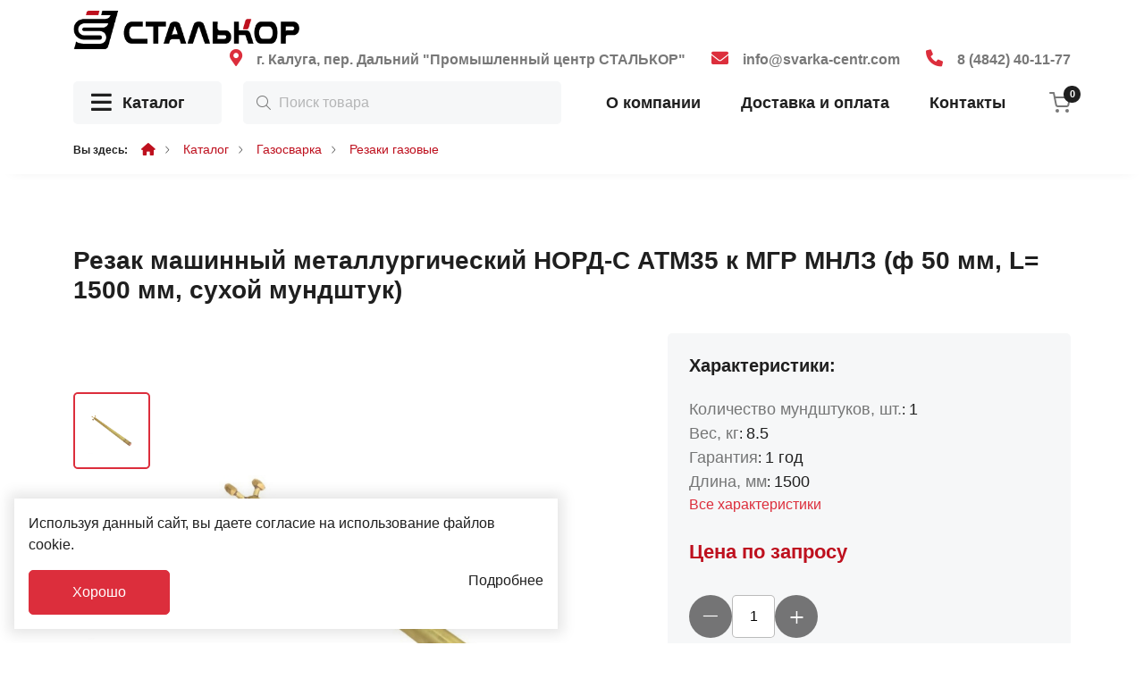

--- FILE ---
content_type: text/html; charset=UTF-8
request_url: https://svarka-centr.com/catalog/product/rezak-mashinnyy-metallurgicheskiy-nord-s-atm35-k-m-mZ
body_size: 12103
content:
<!DOCTYPE html>
<html lang="ru">
<head>
	<meta charset="utf-8">
<meta http-equiv="X-UA-Compatible" content="IE=edge">
<meta name="viewport" content="width=device-width, initial-scale=1">

<title>Купить Резак машинный металлургический НОРД-С АТМ35 к МГР МНЛЗ (ф 50 мм, L= 1500 мм, сухой мундштук) в магазине Сталькор Калуга</title>
<meta name="description" content="Купить Резак машинный металлургический НОРД-С АТМ35 к МГР МНЛЗ (ф 50 мм, L= 1500 мм, сухой мундштук) - Резаки газовые. Магазин Сталькор Калуга. Большой ассортимент, доставка по всей России!">
<meta name="keywords" content="">

<meta property="og:url" content="https://svarka-centr.com/catalog/product/rezak-mashinnyy-metallurgicheskiy-nord-s-atm35-k-m-mZ" />
<meta property="og:title" content="Купить Резак машинный металлургический НОРД-С АТМ35 к МГР МНЛЗ (ф 50 мм, L= 1500 мм, сухой мундштук) в магазине Сталькор Калуга" />
<meta property="og:description" content="Купить Резак машинный металлургический НОРД-С АТМ35 к МГР МНЛЗ (ф 50 мм, L= 1500 мм, сухой мундштук) - Резаки газовые. Магазин Сталькор Калуга. Большой ассортимент, доставка по всей России!" />
	<meta property="og:image" content="https://svarka-centr.com/system/App/Models/Product/3826/cover/main/medium/rezak-mashinnyy-metallurgicheski-161.jpeg" />


	<link rel="canonical" href="https://svarka-centr.com/catalog/product/rezak-mashinnyy-metallurgicheskiy-nord-s-atm35-k-m-mZ" />

<meta name="theme-color" content="#000000">


<link rel="stylesheet" href="/assets/_frontend/build/app.css?id=0c1e7f7ec2c9a4ab1694ed0c3466f216">
<link rel="stylesheet" href="/assets/icons/awesome/icons.css">
<script>
	var App = {
		csrf: 'TArgjwtLJzzSYs0l5L65vbcDWLlvpTOtcdqDH1om',
		ymId: '61924795',
		themeColor: '#000000',
		location: false
	};
</script>


	<script type="application/ld+json">
		{"@context":"http:\/\/schema.org","@type":"BreadcrumbList","itemListElement":[{"@type":"ListItem","position":1,"item":{"@id":"https:\/\/svarka-centr.com\/catalog","name":"\u041a\u0430\u0442\u0430\u043b\u043e\u0433"}},{"@type":"ListItem","position":2,"item":{"@id":"https:\/\/svarka-centr.com\/catalog\/gazosvarka","name":"\u0413\u0430\u0437\u043e\u0441\u0432\u0430\u0440\u043a\u0430"}},{"@type":"ListItem","position":3,"item":{"@id":"https:\/\/svarka-centr.com\/catalog\/gazosvarka\/rezaki-gazovye","name":"\u0420\u0435\u0437\u0430\u043a\u0438 \u0433\u0430\u0437\u043e\u0432\u044b\u0435"}}]}
	</script>

</head>
<body class="">
	<div class="wrapper">
		<header class="header ">
	<div class="header-wrapper">
		<header class="header-top">
	<div class="container">
		<div class="row align-items-center">
			<div class="col-auto">
				<a href="/" class="logo-area">
					<img src="/assets/_frontend/images/logo/logo.svg" class="img-fluid" alt="Сталькор Калуга">
				</a>
			</div>
			<div class="col-auto ms-auto">
				<ul class="list list-contacts">
											<li class="list-item d-lg-block d-none">
							<i class="fa-solid fa-location-dot"></i>
							<a href="https://svarka-centr.com/contacts">г. Калуга, пер. Дальний &quot;Промышленный центр СТАЛЬКОР&quot;</a>
						</li>
																<li class="list-item d-md-block d-none">
							<i class="fa-solid fa-envelope"></i>
							<a href="mailto:info@svarka-centr.com">info@svarka-centr.com</a>
						</li>
																<li class="list-item d-sm-block d-none">
							<i class="fas fa-phone"></i>
							<a href="tel:84842401177">8 (4842) 40-11-77</a>
						</li>
									</ul>
			</div>
		</div>
	</div>
</header>		<div class="header-bottom d-md-flex d-none">
	<div class="container">
		<div class="position-relative">
			<div class="row align-items-center">
				<div class="col-xxl-3 col-xl-2 col-lg-4 col-md-3 position-relative">
					<div class="catalog-area">
						<a href="/catalog" class="link-catalog"><i class="fa-solid fa-bars"></i> Каталог</a>
						<a href="#" class="link-catalog" data-toggle="categories"><i class="fa-solid fa-bars"></i> Каталог</a>
					</div>
					<div class="catalog-categories" data-catalog-categories-container>
	<ul class="list flex-column">
					<li class="list-item" id="1" data-catalog-categories data-childrens="1">
				<a href="https://svarka-centr.com/catalog/elektrosvarka" class="link-area">
					<img class="icon" src="/system/App/Models/ProductCategory/1/files/icon/1.svg" alt="Электросварка">
					<span class="title">Электросварка</span>
					<i class="fa-regular fa-chevron-right"></i>
				</a>
				<div data-catalog-categories-content>
					<ul class="vg-sidebar-main__links">
													<li>
								<a href="https://svarka-centr.com/catalog/elektrosvarka/argonodugovaya-svarka-tig">
									<i class="fa-regular fa-chevron-right"></i>
									Аргонодуговая сварка TIG
								</a>
							</li>
													<li>
								<a href="https://svarka-centr.com/catalog/elektrosvarka/poluavtomaticheskaya-svarka-migmag">
									<i class="fa-regular fa-chevron-right"></i>
									Полуавтоматическая сварка MIG/MAG
								</a>
							</li>
													<li>
								<a href="https://svarka-centr.com/catalog/elektrosvarka/ruchnaya-dugovaya-svarka-mma">
									<i class="fa-regular fa-chevron-right"></i>
									Ручная дуговая сварка MMA
								</a>
							</li>
													<li>
								<a href="https://svarka-centr.com/catalog/elektrosvarka/bloki-podachi-provoloki">
									<i class="fa-regular fa-chevron-right"></i>
									Блоки подачи проволоки
								</a>
							</li>
													<li>
								<a href="https://svarka-centr.com/catalog/elektrosvarka/generatory-svarochnye">
									<i class="fa-regular fa-chevron-right"></i>
									Генераторы сварочные
								</a>
							</li>
											</ul>
				</div>
			</li>
					<li class="list-item" id="2" data-catalog-categories data-childrens="1">
				<a href="https://svarka-centr.com/catalog/plazmennaya-rezka" class="link-area">
					<img class="icon" src="/system/App/Models/ProductCategory/2/files/icon/2.svg" alt="Плазменная резка">
					<span class="title">Плазменная резка</span>
					<i class="fa-regular fa-chevron-right"></i>
				</a>
				<div data-catalog-categories-content>
					<ul class="vg-sidebar-main__links">
													<li>
								<a href="https://svarka-centr.com/catalog/plazmennaya-rezka/ruchnaya-plazmennaya-rezka">
									<i class="fa-regular fa-chevron-right"></i>
									Ручная плазменная резка
								</a>
							</li>
											</ul>
				</div>
			</li>
					<li class="list-item" id="3" data-catalog-categories data-childrens="1">
				<a href="https://svarka-centr.com/catalog/svarochnye-materialy" class="link-area">
					<img class="icon" src="/system/App/Models/ProductCategory/3/files/icon/3.svg" alt="Сварочные материалы">
					<span class="title">Сварочные материалы</span>
					<i class="fa-regular fa-chevron-right"></i>
				</a>
				<div data-catalog-categories-content>
					<ul class="vg-sidebar-main__links">
													<li>
								<a href="https://svarka-centr.com/catalog/svarochnye-materialy/svarochnaya-provoloka">
									<i class="fa-regular fa-chevron-right"></i>
									Сварочная проволока
								</a>
							</li>
													<li>
								<a href="https://svarka-centr.com/catalog/svarochnye-materialy/prutki-tig">
									<i class="fa-regular fa-chevron-right"></i>
									Прутки TIG
								</a>
							</li>
													<li>
								<a href="https://svarka-centr.com/catalog/svarochnye-materialy/elektrody">
									<i class="fa-regular fa-chevron-right"></i>
									Электроды
								</a>
							</li>
													<li>
								<a href="https://svarka-centr.com/catalog/svarochnye-materialy/volframovye-neplavyashchiesya-elektrody">
									<i class="fa-regular fa-chevron-right"></i>
									Вольфрамовые неплавящиеся электроды
								</a>
							</li>
													<li>
								<a href="https://svarka-centr.com/catalog/svarochnye-materialy/flyus-svarochnyy">
									<i class="fa-regular fa-chevron-right"></i>
									Флюс сварочный
								</a>
							</li>
											</ul>
				</div>
			</li>
					<li class="list-item" id="4" data-catalog-categories data-childrens="1">
				<a href="https://svarka-centr.com/catalog/sredstva-zashchity-svarshchika" class="link-area">
					<img class="icon" src="/system/App/Models/ProductCategory/4/files/icon/4.svg" alt="Средства защиты сварщика">
					<span class="title">Средства защиты сварщика</span>
					<i class="fa-regular fa-chevron-right"></i>
				</a>
				<div data-catalog-categories-content>
					<ul class="vg-sidebar-main__links">
													<li>
								<a href="https://svarka-centr.com/catalog/sredstva-zashchity-svarshchika/rukavitsy-perchatki-kragi-svarshchika">
									<i class="fa-regular fa-chevron-right"></i>
									Рукавицы, перчатки, краги сварщика
								</a>
							</li>
													<li>
								<a href="https://svarka-centr.com/catalog/sredstva-zashchity-svarshchika/maski-svarshchika">
									<i class="fa-regular fa-chevron-right"></i>
									Маски сварщика
								</a>
							</li>
													<li>
								<a href="https://svarka-centr.com/catalog/sredstva-zashchity-svarshchika/respiratory-i-filtry">
									<i class="fa-regular fa-chevron-right"></i>
									Респираторы и фильтры
								</a>
							</li>
													<li>
								<a href="https://svarka-centr.com/catalog/sredstva-zashchity-svarshchika/spetsodezhda-dlya-svarshchika">
									<i class="fa-regular fa-chevron-right"></i>
									Спецодежда для сварщика
								</a>
							</li>
													<li>
								<a href="https://svarka-centr.com/catalog/sredstva-zashchity-svarshchika/svetofiltry-i-stekla-dlya-masok-svarshchika">
									<i class="fa-regular fa-chevron-right"></i>
									Светофильтры и стекла для масок сварщика
								</a>
							</li>
													<li>
								<a href="https://svarka-centr.com/catalog/sredstva-zashchity-svarshchika/zashchitnye-ochki-kaski">
									<i class="fa-regular fa-chevron-right"></i>
									Защитные очки, каски
								</a>
							</li>
											</ul>
				</div>
			</li>
					<li class="list-item" id="5" data-catalog-categories data-childrens="1">
				<a href="https://svarka-centr.com/catalog/aksessuary" class="link-area">
					<img class="icon" src="/system/App/Models/ProductCategory/5/files/icon/5.svg" alt="Аксессуары">
					<span class="title">Аксессуары</span>
					<i class="fa-regular fa-chevron-right"></i>
				</a>
				<div data-catalog-categories-content>
					<ul class="vg-sidebar-main__links">
													<li>
								<a href="https://svarka-centr.com/catalog/aksessuary/instrumenty-svarshchika">
									<i class="fa-regular fa-chevron-right"></i>
									Инструменты сварщика
								</a>
							</li>
													<li>
								<a href="https://svarka-centr.com/catalog/aksessuary/gorelki-dlya-argonodugovoy-svarki-tig">
									<i class="fa-regular fa-chevron-right"></i>
									Горелки для аргонодуговой сварки TIG
								</a>
							</li>
													<li>
								<a href="https://svarka-centr.com/catalog/aksessuary/gorelki-dlya-poluavtomaticheskoy-svarki-mig">
									<i class="fa-regular fa-chevron-right"></i>
									Горелки для полуавтоматической сварки MIG
								</a>
							</li>
													<li>
								<a href="https://svarka-centr.com/catalog/aksessuary/elektropechi-i-termopenaly">
									<i class="fa-regular fa-chevron-right"></i>
									Электропечи и термопеналы
								</a>
							</li>
													<li>
								<a href="https://svarka-centr.com/catalog/aksessuary/elektrododerzhateli">
									<i class="fa-regular fa-chevron-right"></i>
									Электрододержатели
								</a>
							</li>
											</ul>
				</div>
			</li>
					<li class="list-item" id="6" data-catalog-categories data-childrens="1">
				<a href="https://svarka-centr.com/catalog/komplektuyushchie" class="link-area">
					<img class="icon" src="/system/App/Models/ProductCategory/6/files/icon/6.svg" alt="Комплектующие">
					<span class="title">Комплектующие</span>
					<i class="fa-regular fa-chevron-right"></i>
				</a>
				<div data-catalog-categories-content>
					<ul class="vg-sidebar-main__links">
													<li>
								<a href="https://svarka-centr.com/catalog/komplektuyushchie/sopla-gazovye-k-gorelkam">
									<i class="fa-regular fa-chevron-right"></i>
									Сопла газовые к горелкам
								</a>
							</li>
													<li>
								<a href="https://svarka-centr.com/catalog/komplektuyushchie/zapchasti-dlya-svarochnykh-gorelok-mig-tig">
									<i class="fa-regular fa-chevron-right"></i>
									Запчасти для сварочных горелок (MIG, TIG)
								</a>
							</li>
													<li>
								<a href="https://svarka-centr.com/catalog/komplektuyushchie/kabel-kabelnye-razemy-i-nakonechniki">
									<i class="fa-regular fa-chevron-right"></i>
									Кабель, кабельные разъемы и наконечники
								</a>
							</li>
													<li>
								<a href="https://svarka-centr.com/catalog/komplektuyushchie/kanaly-k-poluavtomaticheskim-gorelkam">
									<i class="fa-regular fa-chevron-right"></i>
									Каналы к полуавтоматическим горелкам
								</a>
							</li>
													<li>
								<a href="https://svarka-centr.com/catalog/komplektuyushchie/roliki-dlya-poluavtomatov">
									<i class="fa-regular fa-chevron-right"></i>
									Ролики для полуавтоматов
								</a>
							</li>
													<li>
								<a href="https://svarka-centr.com/catalog/komplektuyushchie/rezaki-vozdushno-dugovye-strogach-i-komplektuyushc">
									<i class="fa-regular fa-chevron-right"></i>
									Резаки воздушно дуговые (строгач) и комплектующие
								</a>
							</li>
											</ul>
				</div>
			</li>
					<li class="list-item" id="7" data-catalog-categories data-childrens="1">
				<a href="https://svarka-centr.com/catalog/gazosvarka" class="link-area">
					<img class="icon" src="/system/App/Models/ProductCategory/7/files/icon/7.svg" alt="Газосварка">
					<span class="title">Газосварка</span>
					<i class="fa-regular fa-chevron-right"></i>
				</a>
				<div data-catalog-categories-content>
					<ul class="vg-sidebar-main__links">
													<li>
								<a href="https://svarka-centr.com/catalog/gazosvarka/ventili-klapany-i-zatvory">
									<i class="fa-regular fa-chevron-right"></i>
									Вентили, клапаны и затворы
								</a>
							</li>
													<li>
								<a href="https://svarka-centr.com/catalog/gazosvarka/zapchasti-dlya-gazovykh-gorelok-i-rezakov">
									<i class="fa-regular fa-chevron-right"></i>
									Запчасти для газовых горелок и резаков
								</a>
							</li>
													<li>
								<a href="https://svarka-centr.com/catalog/gazosvarka/reduktory-gazovye">
									<i class="fa-regular fa-chevron-right"></i>
									Редукторы газовые
								</a>
							</li>
													<li>
								<a href="https://svarka-centr.com/catalog/gazosvarka/gorelki-gazovye">
									<i class="fa-regular fa-chevron-right"></i>
									Горелки газовые
								</a>
							</li>
													<li>
								<a href="https://svarka-centr.com/catalog/gazosvarka/rezaki-gazovye">
									<i class="fa-regular fa-chevron-right"></i>
									Резаки газовые
								</a>
							</li>
													<li>
								<a href="https://svarka-centr.com/catalog/gazosvarka/regulyatory-i-podogrevateli-gaza">
									<i class="fa-regular fa-chevron-right"></i>
									Регуляторы и подогреватели газа
								</a>
							</li>
													<li>
								<a href="https://svarka-centr.com/catalog/gazosvarka/gazovye-rukava">
									<i class="fa-regular fa-chevron-right"></i>
									Газовые рукава
								</a>
							</li>
													<li>
								<a href="https://svarka-centr.com/catalog/gazosvarka/manometry-i-rotametr-kolby">
									<i class="fa-regular fa-chevron-right"></i>
									Манометры и ротаметр-колбы
								</a>
							</li>
											</ul>
				</div>
			</li>
					<li class="list-item" id="8" data-catalog-categories data-childrens="">
				<a href="https://svarka-centr.com/catalog/abrazivnyy-instrument" class="link-area">
					<img class="icon" src="/system/App/Models/ProductCategory/8/files/icon/8.svg" alt="Абразивный инструмент">
					<span class="title">Абразивный инструмент</span>
					<i class="fa-regular fa-chevron-right"></i>
				</a>
				<div data-catalog-categories-content>
					<ul class="vg-sidebar-main__links">
											</ul>
				</div>
			</li>
					<li class="list-item" id="9" data-catalog-categories data-childrens="1">
				<a href="https://svarka-centr.com/catalog/produktsiya-gce" class="link-area">
					<img class="icon" src="/system/App/Models/ProductCategory/9/files/icon/9.svg" alt="Продукция GCE">
					<span class="title">Продукция GCE</span>
					<i class="fa-regular fa-chevron-right"></i>
				</a>
				<div data-catalog-categories-content>
					<ul class="vg-sidebar-main__links">
													<li>
								<a href="https://svarka-centr.com/catalog/produktsiya-gce/gazosvarka-Y8">
									<i class="fa-regular fa-chevron-right"></i>
									Газосварка
								</a>
							</li>
													<li>
								<a href="https://svarka-centr.com/catalog/produktsiya-gce/aksessuary-dlya-elektrosvarki">
									<i class="fa-regular fa-chevron-right"></i>
									Аксессуары для электросварки
								</a>
							</li>
													<li>
								<a href="https://svarka-centr.com/catalog/produktsiya-gce/sredstva-zashchity-svarshchika-7I">
									<i class="fa-regular fa-chevron-right"></i>
									Средства защиты сварщика
								</a>
							</li>
													<li>
								<a href="https://svarka-centr.com/catalog/produktsiya-gce/svarochnye-materialy-3O">
									<i class="fa-regular fa-chevron-right"></i>
									Сварочные материалы
								</a>
							</li>
											</ul>
				</div>
			</li>
			</ul>
</div>				</div>
				<div class="col-xl-4 col-md-6">
					<div class="search-area">
						<form action="https://svarka-centr.com/catalog" method="get" class="search-form form">
	<div class="search-input-area">
		<input type="text" name="search" placeholder="Поиск товара" class="search-input form-control" autocomplete="off" value="" required>
		<button type="submit" class="vg-search-form__submit"><i class="fal fa-search"></i></button>

	</div>
	<div class="row justify-content-end search-wrapper">
		<div class="col-xxl-9 col-xl-8 position-relative">
			<div class="search-content scroll-content">
				<div class="vg-search-content-body"></div>
			</div>
		</div>
	</div>
</form>					</div>
				</div>
				<div class="col-auto ms-auto me-xl-auto">
					<nav class="vg-nav">
						<ul class="vg-nav-wrapper d-xl-flex d-none">
															<li class="">
									<a href="/about">О компании</a>
																	</li>
															<li class="">
									<a href="/delivery">Доставка и оплата</a>
																	</li>
															<li class="">
									<a href="/contacts">Контакты</a>
																	</li>
													</ul>
					</nav>
				</div>
				<div class="col-auto">
					<div class="cart-area">
						<a href="https://svarka-centr.com/cart">
							<img src="/assets/_frontend/images/icons/cart.svg" alt="cart">
							<span data-cart="products-count">0</span>
						</a>
					</div>
				</div>
			</div>
		</div>
	</div>
</div>	</div>
</header>

		<section class="breadcrumbs">
		<div class="container">
			<ul class="list list-breadcrumbs">
				<li class="list-item">
					<span>Вы здесь:</span>
				</li>

				<li class="list-item">
					<a href="/"><i class="fas fa-home"></i></a>
				</li>

									<li class="list-item">
													<a href="https://svarka-centr.com/catalog">Каталог</a>
											</li>
									<li class="list-item">
													<a href="https://svarka-centr.com/catalog/gazosvarka">Газосварка</a>
											</li>
									<li class="list-item">
													<a href="https://svarka-centr.com/catalog/gazosvarka/rezaki-gazovye">Резаки газовые</a>
											</li>
							</ul>
		</div>
	</section>

		<div class="main">
					<section class="section section-padding-top-lg product product-show">
		<div class="container">
			<div class="product-show-wrapper " data-product data-id="3826">
				<div class="title-area">
					<h1>Резак машинный металлургический НОРД-С АТМ35 к МГР МНЛЗ (ф 50 мм, L= 1500 мм, сухой мундштук)</h1>
				</div>
				<div class="row row-gap">
					<div class="col-xxl-8 col-lg-7">
						<div class="product-images">
							<div class="row row-gap">
		<div class="col-xl-auto order-xl-1 order-2">
			<div class="swiper-product-thumb">
				<div class="swiper position-static h-100"
					 id="slider-product-thumb"
					 data-direction="vertical"
					 data-items="5"
					 data-margin="18"
					 data-progress="true"
					 data-navigation="true"
					 data-lg='{"slidesPerView": 4, "spaceBetween": 24, "direction": "horizontal"}'
					 data-md='{"slidesPerView": 4, "spaceBetween": 24, "direction": "horizontal"}'
					 data-xs='{"slidesPerView": 2, "spaceBetween": 24, "direction": "horizontal"}'
					 data-sm='{"slidesPerView": 3, "spaceBetween": 24, "direction": "horizontal"}'>
					<div class="swiper-wrapper">
													<div class="swiper-slide h-auto">
								<div class="image image-thumb">
									<img src="/system/App/Models/Product/3826/cover/main/medium/rezak-mashinnyy-metallurgicheski-161.jpeg" alt="Резак машинный металлургический НОРД-С АТМ35 к МГР МНЛЗ (ф 50 мм, L= 1500 мм, сухой мундштук) Сталькор Калуга">
								</div>
							</div>
													<div class="swiper-slide h-auto">
								<div class="image image-thumb">
									<img src="/system/App/Models/Product/3826/photos/7594/main/medium/487625b109e6ad8eb2bc8a7d3b842a1dclear.jpeg" alt="Резак машинный металлургический НОРД-С АТМ35 к МГР МНЛЗ (ф 50 мм, L= 1500 мм, сухой мундштук) Сталькор Калуга">
								</div>
							</div>
													<div class="swiper-slide h-auto">
								<div class="image image-thumb">
									<img src="/system/App/Models/Product/3826/photos/7593/main/medium/0281e47481e1a851548e094755bebf05clear.jpeg" alt="Резак машинный металлургический НОРД-С АТМ35 к МГР МНЛЗ (ф 50 мм, L= 1500 мм, сухой мундштук) Сталькор Калуга">
								</div>
							</div>
											</div>
					<div class="swiper-button-prev"></div>
					<div class="swiper-button-next"></div>
				</div>
			</div>
		</div>
		<div class="col-xl-10 order-xl-2 order-1">
			<div class="swiper" id="slider-product-main"
				 data-items="1"
				 data-thumbs="slider-product-thumb"
				 data-margin="24"
				 data-lg='{"slidesPerView": 1, "spaceBetween": 24}'
				 data-md='{"slidesPerView": 1, "spaceBetween": 24}'
				 data-xs='{"slidesPerView": 1, "spaceBetween": 24}'
				 data-sm='{"slidesPerView": 1, "spaceBetween": 24}'>
				<div class="swiper-wrapper">
											<div class="swiper-slide">
							<div class="image image-main">
								<img src="/system/App/Models/Product/3826/cover/main/medium/rezak-mashinnyy-metallurgicheski-161.jpeg"
									 alt="Резак машинный металлургический НОРД-С АТМ35 к МГР МНЛЗ (ф 50 мм, L= 1500 мм, сухой мундштук) Сталькор Калуга">
							</div>
						</div>
											<div class="swiper-slide">
							<div class="image image-main">
								<img src="/system/App/Models/Product/3826/photos/7594/main/medium/487625b109e6ad8eb2bc8a7d3b842a1dclear.jpeg"
									 alt="Резак машинный металлургический НОРД-С АТМ35 к МГР МНЛЗ (ф 50 мм, L= 1500 мм, сухой мундштук) Сталькор Калуга">
							</div>
						</div>
											<div class="swiper-slide">
							<div class="image image-main">
								<img src="/system/App/Models/Product/3826/photos/7593/main/medium/0281e47481e1a851548e094755bebf05clear.jpeg"
									 alt="Резак машинный металлургический НОРД-С АТМ35 к МГР МНЛЗ (ф 50 мм, L= 1500 мм, сухой мундштук) Сталькор Калуга">
							</div>
						</div>
									</div>
			</div>
		</div>
	</div>
						</div>
					</div>
					<div class="col-xxl-4 col-lg-5">
						<div class="product-info">
							<div class="info">
	<h6>Характеристики:</h6>
	<ul class="list flex-column">
											<li class="list-item">
					<span>Количество мундштуков, шт.</span>: <strong>1</strong>
				</li>
																<li class="list-item">
					<span>Вес, кг</span>: <strong>8.5</strong>
				</li>
																<li class="list-item">
					<span>Гарантия</span>: <strong>1 год</strong>
				</li>
																<li class="list-item">
					<span>Длина, мм</span>: <strong>1500</strong>
				</li>
				 	</ul>
	<a href="#tab-prd-characteristics" class="characteristics" data-scrollTo data-offset="-150">Все характеристики</a>
</div>

<div class="mt-4">
	<div class="product-price price-xl text">
		Цена по запросу
	</div>
</div>

<div class="catalog-qty">
	<div class="count-items ">
	<span class="count-items-minus btn-count">
		<button type="button" data-toggle="count-items" data-sign="minus"><i class="fal fa-minus"></i></button>
	</span>
	<span class="count-items-total">
		<input type="number" min="1" step="1" value="1" name="cnt" readonly>
	</span>
	<span class="count-items-plus btn-count">
		<button type="button" data-toggle="count-items" data-sign="plus"><i class="fal fa-plus"></i></button>
	</span>
</div></div>

<div class="btn-action">
	<div class="d-flex">
		<button class="btn btn-main btn-xs" data-cart="add" >В корзину</button>
		<button class="btn btn-main btn-xs" data-cart="remove">Убрать</button>
	</div>

	<div>
		<button class="btn btn-outline-main btn-xs btn-oneclick" data-modal="#vg-prd-one-click" data-id="3826" data-title="Резак машинный металлургический НОРД-С АТМ35 к МГР МНЛЗ (ф 50 мм, L= 1500 мм, сухой мундштук)">Купить в один клик</button>
	</div>
</div>

<p class="info-footer">
	<a href="https://svarka-centr.com/delivery">
		<i class="fas fa-truck"></i> Информация о доставке
	</a>
</p>































						</div>
					</div>
				</div>

				<div class="product-description section-padding-top-lg">
					<ul class="nav nav-tabs">
	
					<li class="nav-item">
			<a class="nav-link active" data-toggle="tab" href="#tab-prd-characteristics">
				Характеристики
			</a>
		</li>
						<li class="nav-item"><a class="nav-link " data-toggle="tab" href="#tab-prd-desc">Описание</a></li>
	</ul>

<div class="tab-content page-default">
			<div class="tab-pane fade  p-20"
		     id="tab-prd-desc">
			<p>НОРД-С АТМ35 к МГР МНЛЗ – промышленный автоматизированный машинный резак, который применяется для газовой резки толстолистных материалов (до 500 мм). Модель обладает внутрисопловым смешением газа (природный газ или пропан-бутан), что обеспечивает ему дополнительную надежность и безопасность при использовании в производственных  условиях.</p>
<ul>
<li>Номинальная длина модели 1500 мм</li>
<li>Рекомендованная толщина резки от 100 до 500 мм</li>
<li>Сухой мундштук (не водоохлаждаемый)</li>
<li>Повышенная надежность в эксплуатации</li>
</ul>
<p>Резак обладает инновационной запатентованной инженерной конструкцией мундштука, что позволяет работать без предварительного подогрева кромок. Помимо этого оператор может воспользоваться режимом «дежурной дуги», что значительно ускоряет время работы и повышает производительность.</p><br>

					</div>
	
			<div class="tab-pane fade show active"
		     id="tab-prd-characteristics">
			<div class="row">
													<div class="col-md-6">
						<ul class="list flex-column">
																								<li class="list-item" data-param="174">
										<span class="title">Вес, кг</span>
										<span class="value">8.5</span>
									</li>
																																<li class="list-item" data-param="162">
										<span class="title">Гарантия</span>
										<span class="value">1 год</span>
									</li>
																																<li class="list-item" data-param="143">
										<span class="title">Длина, мм</span>
										<span class="value">1500</span>
									</li>
																																<li class="list-item" data-param="132">
										<span class="title">Использование</span>
										<span class="value">для газовой резки</span>
									</li>
																																<li class="list-item" data-param="124">
										<span class="title">Количество мундштуков, шт.</span>
										<span class="value">1</span>
									</li>
																					</ul>
					</div>
									<div class="col-md-6">
						<ul class="list flex-column">
																								<li class="list-item" data-param="83">
										<span class="title">Особенности</span>
										<span class="value">сухой мундштук</span>
									</li>
																																<li class="list-item" data-param="65">
										<span class="title">Рабочий газ</span>
										<span class="value">пропан-бутан + кислород</span>
									</li>
																																<li class="list-item" data-param="41">
										<span class="title">Серия</span>
										<span class="value">АТМ35</span>
									</li>
																																<li class="list-item" data-param="31">
										<span class="title">Страна-производитель</span>
										<span class="value">Россия</span>
									</li>
																																<li class="list-item" data-param="13">
										<span class="title">Толщина разрезаемого металла, мм</span>
										<span class="value">500</span>
									</li>
																					</ul>
					</div>
							</div>

		</div>
	</div>				</div>
			</div>
			
							<div class="product-similar section-padding-top-lg">
					<div class="title-area">
						<h2>Похожие товары</h2>
					</div>
					<div class="position-relative">
						<div class="swiper p-3 position-static" id="swiper-similar-slider"
	 data-items="4"
	 data-navigation="true"
	 data-margin="24">
	<div class="swiper-wrapper">
					<div class="swiper-slide">
				<div class="product-item  prd-small"
	 data-product-item data-id="1322"
>
	<a href="https://svarka-centr.com/catalog/product/rezak-mashinnyy-rm-2p-dlya-orbita-rm" class="product-image d-block">
		<img src="/system/App/Models/Product/1322/cover/main/list/rezak-mashinnyy-rm-2p-dlya-orbit-907.jpeg" alt="Резак машинный РМ-2П для Орбита РМ Сталькор Калуга" class="img-fluid">
		<span class="products-markers">
											</span>
	</a>

	<div class="product-title">
		<a href="https://svarka-centr.com/catalog/product/rezak-mashinnyy-rm-2p-dlya-orbita-rm">Резак машинный РМ-2П для Орбита РМ</a>
	</div>

	<div class="product-action">
		<div class="product-price prd-small text">
		Цена по запросу
	</div>

		<div class="product-overlay">
			<button class="btn btn-main btn-cart" data-cart="add">
				<img src="/assets/_frontend/images/icons/cart.svg" data-svg class="cart" alt="добавить в корзину">
				<i class="fa-regular fa-check"></i>
			</button>
		</div>
	</div>
</div>
			</div>
					<div class="swiper-slide">
				<div class="product-item  prd-small"
	 data-product-item data-id="3686"
>
	<a href="https://svarka-centr.com/catalog/product/rezak-propan-trekhtrubn-r2-01-ushl-p-200-mm-bamz" class="product-image d-block">
		<img src="/system/App/Models/Product/3686/cover/main/list/rezak-propan-trekhtrubn-r2-01-908.jpeg" alt="Резак пропан трехтрубн. Р2-01 УШл П (200 мм), БАМЗ Сталькор Калуга" class="img-fluid">
		<span class="products-markers">
											</span>
	</a>

	<div class="product-title">
		<a href="https://svarka-centr.com/catalog/product/rezak-propan-trekhtrubn-r2-01-ushl-p-200-mm-bamz">Резак пропан трехтрубн. Р2-01 УШл П (200 мм), БАМЗ</a>
	</div>

	<div class="product-action">
		<div class="product-price prd-small text">
		Цена по запросу
	</div>

		<div class="product-overlay">
			<button class="btn btn-main btn-cart" data-cart="add">
				<img src="/assets/_frontend/images/icons/cart.svg" data-svg class="cart" alt="добавить в корзину">
				<i class="fa-regular fa-check"></i>
			</button>
		</div>
	</div>
</div>
			</div>
					<div class="swiper-slide">
				<div class="product-item  prd-small"
	 data-product-item data-id="3667"
>
	<a href="https://svarka-centr.com/catalog/product/rezak-atsetilenovyy-r2-01a-bamz" class="product-image d-block">
		<img src="/system/App/Models/Product/3667/cover/main/list/rezak-atsetilenovyy-r2-01a-bam-531.jpeg" alt="Резак ацетиленовый Р2-01А, БАМЗ Сталькор Калуга" class="img-fluid">
		<span class="products-markers">
											</span>
	</a>

	<div class="product-title">
		<a href="https://svarka-centr.com/catalog/product/rezak-atsetilenovyy-r2-01a-bamz">Резак ацетиленовый Р2-01А, БАМЗ</a>
	</div>

	<div class="product-action">
		<div class="product-price prd-small text">
		Цена по запросу
	</div>

		<div class="product-overlay">
			<button class="btn btn-main btn-cart" data-cart="add">
				<img src="/assets/_frontend/images/icons/cart.svg" data-svg class="cart" alt="добавить в корзину">
				<i class="fa-regular fa-check"></i>
			</button>
		</div>
	</div>
</div>
			</div>
					<div class="swiper-slide">
				<div class="product-item  prd-small"
	 data-product-item data-id="3414"
>
	<a href="https://svarka-centr.com/catalog/product/rezak-metallurgicheskiy-nord-s-atm128-dlya-avariyn-yy" class="product-image d-block">
		<img src="/system/App/Models/Product/3414/cover/main/list/rezak-metallurgicheskiy-nord-s-707.jpeg" alt="Резак металлургический НОРД-С АТМ128 для аварийной резки сталей толщ. до 500 мм (L=1300 мм) Сталькор Калуга" class="img-fluid">
		<span class="products-markers">
											</span>
	</a>

	<div class="product-title">
		<a href="https://svarka-centr.com/catalog/product/rezak-metallurgicheskiy-nord-s-atm128-dlya-avariyn-yy">Резак металлургический НОРД-С АТМ128 для аварийной резки сталей толщ. до 500 мм (L=1300 мм)</a>
	</div>

	<div class="product-action">
		<div class="product-price prd-small text">
		Цена по запросу
	</div>

		<div class="product-overlay">
			<button class="btn btn-main btn-cart" data-cart="add">
				<img src="/assets/_frontend/images/icons/cart.svg" data-svg class="cart" alt="добавить в корзину">
				<i class="fa-regular fa-check"></i>
			</button>
		</div>
	</div>
</div>
			</div>
					<div class="swiper-slide">
				<div class="product-item  prd-small"
	 data-product-item data-id="2132"
>
	<a href="https://svarka-centr.com/catalog/product/rezak-propanovyy-r333-69-l580" class="product-image d-block">
		<img src="/system/App/Models/Product/2132/cover/main/list/rezak-propanovyy-r333-69-l5-447.jpeg" alt="Резак пропановый Р333 6/9 (L=580) Сталькор Калуга" class="img-fluid">
		<span class="products-markers">
											</span>
	</a>

	<div class="product-title">
		<a href="https://svarka-centr.com/catalog/product/rezak-propanovyy-r333-69-l580">Резак пропановый Р333 6/9 (L=580)</a>
	</div>

	<div class="product-action">
		<div class="product-price prd-small text">
		Цена по запросу
	</div>

		<div class="product-overlay">
			<button class="btn btn-main btn-cart" data-cart="add">
				<img src="/assets/_frontend/images/icons/cart.svg" data-svg class="cart" alt="добавить в корзину">
				<i class="fa-regular fa-check"></i>
			</button>
		</div>
	</div>
</div>
			</div>
					<div class="swiper-slide">
				<div class="product-item  prd-small"
	 data-product-item data-id="2205"
>
	<a href="https://svarka-centr.com/catalog/product/rezak-atsetilenovyy-essen-1625-a-rychazh-95-gr-l53" class="product-image d-block">
		<img src="/system/App/Models/Product/2205/cover/main/list/rezak-atsetilenovyy-essen-1625-281.jpeg" alt="Резак ацетиленовый ESSEN 1625 A (рычаж., 95 гр., L=530 мм, 71606601), MESSER Сталькор Калуга" class="img-fluid">
		<span class="products-markers">
											</span>
	</a>

	<div class="product-title">
		<a href="https://svarka-centr.com/catalog/product/rezak-atsetilenovyy-essen-1625-a-rychazh-95-gr-l53">Резак ацетиленовый ESSEN 1625 A (рычаж., 95 гр., L=530 мм, 71606601), MESSER</a>
	</div>

	<div class="product-action">
		<div class="product-price prd-small text">
		Цена по запросу
	</div>

		<div class="product-overlay">
			<button class="btn btn-main btn-cart" data-cart="add">
				<img src="/assets/_frontend/images/icons/cart.svg" data-svg class="cart" alt="добавить в корзину">
				<i class="fa-regular fa-check"></i>
			</button>
		</div>
	</div>
</div>
			</div>
					<div class="swiper-slide">
				<div class="product-item  prd-small"
	 data-product-item data-id="3645"
>
	<a href="https://svarka-centr.com/catalog/product/rezak-propanovyy-r3p-udlinennyy-l-750-mm-stal" class="product-image d-block">
		<img src="/system/App/Models/Product/3645/cover/main/list/rezak-propanovyy-r3p-udlinenny-140.jpeg" alt="Резак пропановый Р3П удлиненный (L-750 мм), Сталь Сталькор Калуга" class="img-fluid">
		<span class="products-markers">
											</span>
	</a>

	<div class="product-title">
		<a href="https://svarka-centr.com/catalog/product/rezak-propanovyy-r3p-udlinennyy-l-750-mm-stal">Резак пропановый Р3П удлиненный (L-750 мм), Сталь</a>
	</div>

	<div class="product-action">
		<div class="product-price prd-small text">
		Цена по запросу
	</div>

		<div class="product-overlay">
			<button class="btn btn-main btn-cart" data-cart="add">
				<img src="/assets/_frontend/images/icons/cart.svg" data-svg class="cart" alt="добавить в корзину">
				<i class="fa-regular fa-check"></i>
			</button>
		</div>
	</div>
</div>
			</div>
					<div class="swiper-slide">
				<div class="product-item  prd-small"
	 data-product-item data-id="3580"
>
	<a href="https://svarka-centr.com/catalog/product/rezak-universalnyy-trekhtrubnyy-gce-x511-l1155-mm-" class="product-image d-block">
		<img src="/system/App/Models/Product/3580/cover/main/list/rezak-universalnyy-trekhtrubny-962.jpeg" alt="Резак универсальный трехтрубный GCE X511, L=1155 мм, 90 гр. Сталькор Калуга" class="img-fluid">
		<span class="products-markers">
											</span>
	</a>

	<div class="product-title">
		<a href="https://svarka-centr.com/catalog/product/rezak-universalnyy-trekhtrubnyy-gce-x511-l1155-mm-">Резак универсальный трехтрубный GCE X511, L=1155 мм, 90 гр.</a>
	</div>

	<div class="product-action">
		<div class="product-price prd-small text">
		Цена по запросу
	</div>

		<div class="product-overlay">
			<button class="btn btn-main btn-cart" data-cart="add">
				<img src="/assets/_frontend/images/icons/cart.svg" data-svg class="cart" alt="добавить в корзину">
				<i class="fa-regular fa-check"></i>
			</button>
		</div>
	</div>
</div>
			</div>
					<div class="swiper-slide">
				<div class="product-item  prd-small"
	 data-product-item data-id="3856"
>
	<a href="https://svarka-centr.com/catalog/product/rezak-propanovyy-r1p-100-ud-l765-mm-krass" class="product-image d-block">
		<img src="/system/App/Models/Product/3856/cover/main/list/rezak-propanovyy-r1p-100-ud-l-297.jpeg" alt="Резак пропановый Р1П-100-УД (L=765 мм), KRASS Сталькор Калуга" class="img-fluid">
		<span class="products-markers">
											</span>
	</a>

	<div class="product-title">
		<a href="https://svarka-centr.com/catalog/product/rezak-propanovyy-r1p-100-ud-l765-mm-krass">Резак пропановый Р1П-100-УД (L=765 мм), KRASS</a>
	</div>

	<div class="product-action">
		<div class="product-price prd-small text">
		Цена по запросу
	</div>

		<div class="product-overlay">
			<button class="btn btn-main btn-cart" data-cart="add">
				<img src="/assets/_frontend/images/icons/cart.svg" data-svg class="cart" alt="добавить в корзину">
				<i class="fa-regular fa-check"></i>
			</button>
		</div>
	</div>
</div>
			</div>
					<div class="swiper-slide">
				<div class="product-item  prd-small"
	 data-product-item data-id="2806"
>
	<a href="https://svarka-centr.com/catalog/product/rezak-propan-trekhtrubn-kord-r-01p-l535mm" class="product-image d-block">
		<img src="/system/App/Models/Product/2806/cover/main/list/rezak-propan-trekhtrubn-kord-352.jpeg" alt="Резак пропан трехтрубн. &quot;КОРД Р-01П&quot; (L=535мм) Сталькор Калуга" class="img-fluid">
		<span class="products-markers">
											</span>
	</a>

	<div class="product-title">
		<a href="https://svarka-centr.com/catalog/product/rezak-propan-trekhtrubn-kord-r-01p-l535mm">Резак пропан трехтрубн. &quot;КОРД Р-01П&quot; (L=535мм)</a>
	</div>

	<div class="product-action">
		<div class="product-price prd-small text">
		Цена по запросу
	</div>

		<div class="product-overlay">
			<button class="btn btn-main btn-cart" data-cart="add">
				<img src="/assets/_frontend/images/icons/cart.svg" data-svg class="cart" alt="добавить в корзину">
				<i class="fa-regular fa-check"></i>
			</button>
		</div>
	</div>
</div>
			</div>
			</div>
	<div class="swiper-button-prev"></div>
	 <div class="swiper-button-next"></div>
</div>
					</div>
				</div>
					</div>
	</section>
		</div>

		<footer class="footer section-padding-top">
	<div class="footer-top">
	<div class="container">
		<div class="row row-gap justify-content-between">
			<div class="col-xl-3 col-lg-4 order-lg-1 order-3">
				<ul class="list list-column">
					<li class="list-item">
						<a href="https://svarka-centr.com/privacy-policy">Политика
							конфиденциальности</a>
					</li>
					<li class="list-item">
						<a href="https://svarka-centr.com/terms-of-use">Пользовательское
							соглашение</a>
					</li>
					<li class="list-item">
						Copyright &copy; 2020 - 2026. Сталькор Калуга. Разработка и продвижение - <a href="https://vegas-dev.com" target="_blank" rel="nofollow">Vegas Studio</a>					</li>
				</ul>
			</div>
			<div class="col-xl-2 col-lg-4 pt-4 text-lg-center order-lg-2 order-1">
				<a href="/">
					<img src="/assets/_frontend/images/logo/logo-footer.svg" alt="Сталькор Калуга">
				</a>
			</div>
			<div class="col-xl-3 col-lg-4 order-lg-3 order-2">
				<ul class="list list-column list-contacts">
											<li class="list-item">
							<i class="fal fa-phone"></i>
															<a href="tel:84842401177" data-yagoal="callto">8 (4842) 40-11-77</a>
															<a href="tel:89208801177" data-yagoal="callto">8 (920) 880-11-77</a>
													</li>
																<li class="list-item">
							<i class="fal fa-envelope"></i>
															<a href="mailto:info@svarka-centr.com" data-yagoal="mailto">info@svarka-centr.com</a>
															<a href="mailto:s1@stalkor.com" data-yagoal="mailto">s1@stalkor.com</a>
													</li>
																<li class="list-item">
							<i class="fal fa-location-dot"></i>
							<a href="https://svarka-centr.com/contacts">г. Калуга, пер. Дальний &quot;Промышленный центр СТАЛЬКОР&quot;</a>
						</li>
									</ul>
			</div>
		</div>
	</div>
</div></footer>		<div class="vg-mobile-panel d-md-none vg-search">
	<div class="row justify-content-center">
		<div class="col-lg-12">
			<div class="search-area">
				<form action="https://svarka-centr.com/catalog" method="get" class="search-form form">
	<div class="search-input-area">
		<input type="text" name="search" placeholder="Поиск товара" class="search-input form-control" autocomplete="off" value="" required>
		<button type="submit" class="vg-search-form__submit"><i class="fal fa-search"></i></button>

	</div>
	<div class="row justify-content-end search-wrapper">
		<div class="col-xxl-9 col-xl-8 position-relative">
			<div class="search-content scroll-content">
				<div class="vg-search-content-body"></div>
			</div>
		</div>
	</div>
</form>			</div>
		</div>
		<div class="col-sm-7 col-12">
			<ul class="list list-tools">
				<li class="list-item" id="vgnav-clone-area"></li>
				<li class="list-item">
					<a href="#" data-toggle="search" class="ps-2">
						<i class="fa fa-search"></i>
					</a>
				</li>
				<li class="list-item">
					<a href="https://svarka-centr.com/cart" class="cart-area">
						<img src="/assets/_frontend/images/icons/cart.svg" data-svg alt="cart">
						<span data-cart="products-count">0</span>
					</a>
				</li>
			</ul>
		</div>
	</div>
</div>	</div>

	<div class="vg-modal modal fade" id="vg-prd-one-click">
	<div class="modal-dialog" role="document">
		<div class="modal-content">
			<div class="modal-header">
				<h5 class="modal-title"></h5>
				<button type="button" class="close" data-dismiss="modal" aria-label="Close">
					<span aria-hidden="true">&times;</span>
				</button>
			</div>
			<div class="modal-body">
				<p class="text-center">Оставьте свои контактные данные.<br>Мы Вам перезвоним для уточнения деталей доставки.</p>
				<form class="form" action="https://svarka-centr.com/cart/one_click" method="post" id="form-one-click">
					<input type="hidden" name="_token" value="TArgjwtLJzzSYs0l5L65vbcDWLlvpTOtcdqDH1om">					<input type="hidden" name="id" value="">
					<div class="row row-gap">
						<div class="col-12">
							<div class="form-group">
								<label for="user_name">Ваше имя</label>
								<input class="form-control" placeholder="Ваше имя*" required="required" name="user_name" type="text" id="user_name">
							</div>
						</div>

						<div class="col-md-12">
							<div class="form-group">
								<label for="user_name">Ваш телефон</label>
								<input data-mask="phone" class="form-control" placeholder="Ваш телефон*" required="required" name="user_phone" type="text">
							</div>
						</div>
					</div>
				</form>
			</div>

			<div class="modal-footer">
				<button type="submit" class="btn btn-primary" form="form-one-click">Отправить заявку</button>
			</div>
		</div>
	</div>
</div>	<div class="vg-sidebar right" id="filters-panel">
	<div class="vg-sidebar-content">
		<div class="vg-sidebar-header">
			<h4>Фильтр каталога</h4>
			<div class="vg-sidebar-close" data-dismiss="vg-sidebar">×</div>
		</div>
		<div class="vg-sidebar-body">
			<div class="catalog-sidebar--clone-filters"></div>
		</div>
	</div>
</div><div class="vg-sidebar right" id="categories-panel">
	<div class="vg-sidebar-content">
		<div class="vg-sidebar-header">
			<h4>Категории</h4>
			<div class="vg-sidebar-close" data-dismiss="vg-sidebar">×</div>
		</div>
		<div class="vg-sidebar-body">
			<div class="catalog-categories-accordion">
				<div class="accordion" id="accordionExample">
					<div class="accordion-item">
		<h5 class="mb-0 " id="header1">
			<a href="https://svarka-centr.com/catalog/elektrosvarka" class="link-area">
				<span class="title">
					Электросварка
				</span>
			</a>
							<a href="#"
				   type="button"
				   data-toggle="collapse"
				   data-target="#category1"
				   aria-expanded="false"
				   aria-controls="1">
					<i class="fa-regular fa-chevron-down"></i>
				</a>
					</h5>
		<div id="category1" class="collapse " aria-labelledby="header1" data-parent="#accordionExample">
			<ul class="vg-sidebar-main__links">
			
		<li class="">
			<div class="d-flex justify-content-between align-items-center">
				<a href="https://svarka-centr.com/catalog/elektrosvarka/argonodugovaya-svarka-tig" class="link-area">
					Аргонодуговая сварка TIG
				</a>
							</div>
			<div >
				<ul class="vg-sidebar-main__links">
	</ul>
			</div>
		</li>
			
		<li class="">
			<div class="d-flex justify-content-between align-items-center">
				<a href="https://svarka-centr.com/catalog/elektrosvarka/poluavtomaticheskaya-svarka-migmag" class="link-area">
					Полуавтоматическая сварка MIG/MAG
				</a>
							</div>
			<div >
				<ul class="vg-sidebar-main__links">
	</ul>
			</div>
		</li>
			
		<li class="">
			<div class="d-flex justify-content-between align-items-center">
				<a href="https://svarka-centr.com/catalog/elektrosvarka/ruchnaya-dugovaya-svarka-mma" class="link-area">
					Ручная дуговая сварка MMA
				</a>
							</div>
			<div >
				<ul class="vg-sidebar-main__links">
	</ul>
			</div>
		</li>
			
		<li class="">
			<div class="d-flex justify-content-between align-items-center">
				<a href="https://svarka-centr.com/catalog/elektrosvarka/bloki-podachi-provoloki" class="link-area">
					Блоки подачи проволоки
				</a>
							</div>
			<div >
				<ul class="vg-sidebar-main__links">
	</ul>
			</div>
		</li>
			
		<li class="">
			<div class="d-flex justify-content-between align-items-center">
				<a href="https://svarka-centr.com/catalog/elektrosvarka/generatory-svarochnye" class="link-area">
					Генераторы сварочные
				</a>
							</div>
			<div >
				<ul class="vg-sidebar-main__links">
	</ul>
			</div>
		</li>
	</ul>
		</div>
	</div>
	
	<div class="accordion-item">
		<h5 class="mb-0 " id="header2">
			<a href="https://svarka-centr.com/catalog/plazmennaya-rezka" class="link-area">
				<span class="title">
					Плазменная резка
				</span>
			</a>
							<a href="#"
				   type="button"
				   data-toggle="collapse"
				   data-target="#category2"
				   aria-expanded="false"
				   aria-controls="2">
					<i class="fa-regular fa-chevron-down"></i>
				</a>
					</h5>
		<div id="category2" class="collapse " aria-labelledby="header2" data-parent="#accordionExample">
			<ul class="vg-sidebar-main__links">
			
		<li class="">
			<div class="d-flex justify-content-between align-items-center">
				<a href="https://svarka-centr.com/catalog/plazmennaya-rezka/ruchnaya-plazmennaya-rezka" class="link-area">
					Ручная плазменная резка
				</a>
							</div>
			<div >
				<ul class="vg-sidebar-main__links">
	</ul>
			</div>
		</li>
	</ul>
		</div>
	</div>
	
	<div class="accordion-item">
		<h5 class="mb-0 " id="header3">
			<a href="https://svarka-centr.com/catalog/svarochnye-materialy" class="link-area">
				<span class="title">
					Сварочные материалы
				</span>
			</a>
							<a href="#"
				   type="button"
				   data-toggle="collapse"
				   data-target="#category3"
				   aria-expanded="false"
				   aria-controls="3">
					<i class="fa-regular fa-chevron-down"></i>
				</a>
					</h5>
		<div id="category3" class="collapse " aria-labelledby="header3" data-parent="#accordionExample">
			<ul class="vg-sidebar-main__links">
			
		<li class="">
			<div class="d-flex justify-content-between align-items-center">
				<a href="https://svarka-centr.com/catalog/svarochnye-materialy/svarochnaya-provoloka" class="link-area">
					Сварочная проволока
				</a>
								<a href="#"
				   data-toggle="collapse"
				   data-target="#collapse-sub-20"
				   aria-expanded="false"
				>
					<i class="fa-regular fa-chevron-down"></i>
				</a>
							</div>
			<div  class="collapse " id="collapse-sub-20" >
				<ul class="vg-sidebar-main__links">
			
		<li class="">
			<div class="d-flex justify-content-between align-items-center">
				<a href="https://svarka-centr.com/catalog/svarochnye-materialy/svarochnaya-provoloka/provoloka-dlya-uglerodistykh-staley" class="link-area">
					Проволока для углеродистых сталей
				</a>
							</div>
			<div >
				<ul class="vg-sidebar-main__links">
	</ul>
			</div>
		</li>
			
		<li class="">
			<div class="d-flex justify-content-between align-items-center">
				<a href="https://svarka-centr.com/catalog/svarochnye-materialy/svarochnaya-provoloka/provoloka-dlya-nerzhaveyushchikh-staley" class="link-area">
					Проволока для нержавеющих сталей
				</a>
							</div>
			<div >
				<ul class="vg-sidebar-main__links">
	</ul>
			</div>
		</li>
			
		<li class="">
			<div class="d-flex justify-content-between align-items-center">
				<a href="https://svarka-centr.com/catalog/svarochnye-materialy/svarochnaya-provoloka/provoloka-dlya-alyuminievykh-splavov" class="link-area">
					Проволока для алюминиевых сплавов
				</a>
							</div>
			<div >
				<ul class="vg-sidebar-main__links">
	</ul>
			</div>
		</li>
			
		<li class="">
			<div class="d-flex justify-content-between align-items-center">
				<a href="https://svarka-centr.com/catalog/svarochnye-materialy/svarochnaya-provoloka/provoloka-dlya-mednykh-splavov" class="link-area">
					Проволока для медных сплавов
				</a>
							</div>
			<div >
				<ul class="vg-sidebar-main__links">
	</ul>
			</div>
		</li>
	</ul>
			</div>
		</li>
			
		<li class="">
			<div class="d-flex justify-content-between align-items-center">
				<a href="https://svarka-centr.com/catalog/svarochnye-materialy/prutki-tig" class="link-area">
					Прутки TIG
				</a>
								<a href="#"
				   data-toggle="collapse"
				   data-target="#collapse-sub-22"
				   aria-expanded="false"
				>
					<i class="fa-regular fa-chevron-down"></i>
				</a>
							</div>
			<div  class="collapse " id="collapse-sub-22" >
				<ul class="vg-sidebar-main__links">
			
		<li class="">
			<div class="d-flex justify-content-between align-items-center">
				<a href="https://svarka-centr.com/catalog/svarochnye-materialy/prutki-tig/prutki-dlya-nerzhaveyushchikh-staley" class="link-area">
					Прутки для нержавеющих сталей
				</a>
							</div>
			<div >
				<ul class="vg-sidebar-main__links">
	</ul>
			</div>
		</li>
			
		<li class="">
			<div class="d-flex justify-content-between align-items-center">
				<a href="https://svarka-centr.com/catalog/svarochnye-materialy/prutki-tig/prutki-dlya-alyuminievykh-splavov" class="link-area">
					Прутки для алюминиевых сплавов
				</a>
							</div>
			<div >
				<ul class="vg-sidebar-main__links">
	</ul>
			</div>
		</li>
			
		<li class="">
			<div class="d-flex justify-content-between align-items-center">
				<a href="https://svarka-centr.com/catalog/svarochnye-materialy/prutki-tig/prutki-dlya-mednykh-splavov" class="link-area">
					Прутки для медных сплавов
				</a>
							</div>
			<div >
				<ul class="vg-sidebar-main__links">
	</ul>
			</div>
		</li>
			
		<li class="">
			<div class="d-flex justify-content-between align-items-center">
				<a href="https://svarka-centr.com/catalog/svarochnye-materialy/prutki-tig/prutki-dlya-uglerodistykh-staley" class="link-area">
					Прутки для углеродистых сталей
				</a>
							</div>
			<div >
				<ul class="vg-sidebar-main__links">
	</ul>
			</div>
		</li>
	</ul>
			</div>
		</li>
			
		<li class="">
			<div class="d-flex justify-content-between align-items-center">
				<a href="https://svarka-centr.com/catalog/svarochnye-materialy/elektrody" class="link-area">
					Электроды
				</a>
								<a href="#"
				   data-toggle="collapse"
				   data-target="#collapse-sub-27"
				   aria-expanded="false"
				>
					<i class="fa-regular fa-chevron-down"></i>
				</a>
							</div>
			<div  class="collapse " id="collapse-sub-27" >
				<ul class="vg-sidebar-main__links">
			
		<li class="">
			<div class="d-flex justify-content-between align-items-center">
				<a href="https://svarka-centr.com/catalog/svarochnye-materialy/elektrody/elektrody-dlya-uglerodistykh-staley" class="link-area">
					Электроды для углеродистых сталей
				</a>
							</div>
			<div >
				<ul class="vg-sidebar-main__links">
	</ul>
			</div>
		</li>
			
		<li class="">
			<div class="d-flex justify-content-between align-items-center">
				<a href="https://svarka-centr.com/catalog/svarochnye-materialy/elektrody/elektrody-dlya-mednykh-splavov" class="link-area">
					Электроды для медных сплавов
				</a>
							</div>
			<div >
				<ul class="vg-sidebar-main__links">
	</ul>
			</div>
		</li>
			
		<li class="">
			<div class="d-flex justify-content-between align-items-center">
				<a href="https://svarka-centr.com/catalog/svarochnye-materialy/elektrody/elektrody-dlya-nerzhaveyushchikh-staley" class="link-area">
					Электроды для нержавеющих сталей
				</a>
							</div>
			<div >
				<ul class="vg-sidebar-main__links">
	</ul>
			</div>
		</li>
			
		<li class="">
			<div class="d-flex justify-content-between align-items-center">
				<a href="https://svarka-centr.com/catalog/svarochnye-materialy/elektrody/elektrody-dlya-chuguna" class="link-area">
					Электроды для чугуна
				</a>
							</div>
			<div >
				<ul class="vg-sidebar-main__links">
	</ul>
			</div>
		</li>
			
		<li class="">
			<div class="d-flex justify-content-between align-items-center">
				<a href="https://svarka-centr.com/catalog/svarochnye-materialy/elektrody/elektrody-dlya-naplavki" class="link-area">
					Электроды для наплавки
				</a>
							</div>
			<div >
				<ul class="vg-sidebar-main__links">
	</ul>
			</div>
		</li>
			
		<li class="">
			<div class="d-flex justify-content-between align-items-center">
				<a href="https://svarka-centr.com/catalog/svarochnye-materialy/elektrody/elektrody-dlya-rezki-i-strozhki" class="link-area">
					Электроды для резки и строжки
				</a>
							</div>
			<div >
				<ul class="vg-sidebar-main__links">
	</ul>
			</div>
		</li>
			
		<li class="">
			<div class="d-flex justify-content-between align-items-center">
				<a href="https://svarka-centr.com/catalog/svarochnye-materialy/elektrody/elektrody-dlya-alyuminievykh-splavov" class="link-area">
					Электроды для алюминиевых сплавов
				</a>
							</div>
			<div >
				<ul class="vg-sidebar-main__links">
	</ul>
			</div>
		</li>
	</ul>
			</div>
		</li>
			
		<li class="">
			<div class="d-flex justify-content-between align-items-center">
				<a href="https://svarka-centr.com/catalog/svarochnye-materialy/volframovye-neplavyashchiesya-elektrody" class="link-area">
					Вольфрамовые неплавящиеся электроды
				</a>
							</div>
			<div >
				<ul class="vg-sidebar-main__links">
	</ul>
			</div>
		</li>
			
		<li class="">
			<div class="d-flex justify-content-between align-items-center">
				<a href="https://svarka-centr.com/catalog/svarochnye-materialy/flyus-svarochnyy" class="link-area">
					Флюс сварочный
				</a>
							</div>
			<div >
				<ul class="vg-sidebar-main__links">
	</ul>
			</div>
		</li>
	</ul>
		</div>
	</div>
	
	<div class="accordion-item">
		<h5 class="mb-0 " id="header4">
			<a href="https://svarka-centr.com/catalog/sredstva-zashchity-svarshchika" class="link-area">
				<span class="title">
					Средства защиты сварщика
				</span>
			</a>
							<a href="#"
				   type="button"
				   data-toggle="collapse"
				   data-target="#category4"
				   aria-expanded="false"
				   aria-controls="4">
					<i class="fa-regular fa-chevron-down"></i>
				</a>
					</h5>
		<div id="category4" class="collapse " aria-labelledby="header4" data-parent="#accordionExample">
			<ul class="vg-sidebar-main__links">
			
		<li class="">
			<div class="d-flex justify-content-between align-items-center">
				<a href="https://svarka-centr.com/catalog/sredstva-zashchity-svarshchika/rukavitsy-perchatki-kragi-svarshchika" class="link-area">
					Рукавицы, перчатки, краги сварщика
				</a>
							</div>
			<div >
				<ul class="vg-sidebar-main__links">
	</ul>
			</div>
		</li>
			
		<li class="">
			<div class="d-flex justify-content-between align-items-center">
				<a href="https://svarka-centr.com/catalog/sredstva-zashchity-svarshchika/maski-svarshchika" class="link-area">
					Маски сварщика
				</a>
							</div>
			<div >
				<ul class="vg-sidebar-main__links">
	</ul>
			</div>
		</li>
			
		<li class="">
			<div class="d-flex justify-content-between align-items-center">
				<a href="https://svarka-centr.com/catalog/sredstva-zashchity-svarshchika/respiratory-i-filtry" class="link-area">
					Респираторы и фильтры
				</a>
							</div>
			<div >
				<ul class="vg-sidebar-main__links">
	</ul>
			</div>
		</li>
			
		<li class="">
			<div class="d-flex justify-content-between align-items-center">
				<a href="https://svarka-centr.com/catalog/sredstva-zashchity-svarshchika/spetsodezhda-dlya-svarshchika" class="link-area">
					Спецодежда для сварщика
				</a>
							</div>
			<div >
				<ul class="vg-sidebar-main__links">
	</ul>
			</div>
		</li>
			
		<li class="">
			<div class="d-flex justify-content-between align-items-center">
				<a href="https://svarka-centr.com/catalog/sredstva-zashchity-svarshchika/svetofiltry-i-stekla-dlya-masok-svarshchika" class="link-area">
					Светофильтры и стекла для масок сварщика
				</a>
							</div>
			<div >
				<ul class="vg-sidebar-main__links">
	</ul>
			</div>
		</li>
			
		<li class="">
			<div class="d-flex justify-content-between align-items-center">
				<a href="https://svarka-centr.com/catalog/sredstva-zashchity-svarshchika/zashchitnye-ochki-kaski" class="link-area">
					Защитные очки, каски
				</a>
							</div>
			<div >
				<ul class="vg-sidebar-main__links">
	</ul>
			</div>
		</li>
	</ul>
		</div>
	</div>
	
	<div class="accordion-item">
		<h5 class="mb-0 " id="header5">
			<a href="https://svarka-centr.com/catalog/aksessuary" class="link-area">
				<span class="title">
					Аксессуары
				</span>
			</a>
							<a href="#"
				   type="button"
				   data-toggle="collapse"
				   data-target="#category5"
				   aria-expanded="false"
				   aria-controls="5">
					<i class="fa-regular fa-chevron-down"></i>
				</a>
					</h5>
		<div id="category5" class="collapse " aria-labelledby="header5" data-parent="#accordionExample">
			<ul class="vg-sidebar-main__links">
			
		<li class="">
			<div class="d-flex justify-content-between align-items-center">
				<a href="https://svarka-centr.com/catalog/aksessuary/instrumenty-svarshchika" class="link-area">
					Инструменты сварщика
				</a>
							</div>
			<div >
				<ul class="vg-sidebar-main__links">
	</ul>
			</div>
		</li>
			
		<li class="">
			<div class="d-flex justify-content-between align-items-center">
				<a href="https://svarka-centr.com/catalog/aksessuary/gorelki-dlya-argonodugovoy-svarki-tig" class="link-area">
					Горелки для аргонодуговой сварки TIG
				</a>
							</div>
			<div >
				<ul class="vg-sidebar-main__links">
	</ul>
			</div>
		</li>
			
		<li class="">
			<div class="d-flex justify-content-between align-items-center">
				<a href="https://svarka-centr.com/catalog/aksessuary/gorelki-dlya-poluavtomaticheskoy-svarki-mig" class="link-area">
					Горелки для полуавтоматической сварки MIG
				</a>
							</div>
			<div >
				<ul class="vg-sidebar-main__links">
	</ul>
			</div>
		</li>
			
		<li class="">
			<div class="d-flex justify-content-between align-items-center">
				<a href="https://svarka-centr.com/catalog/aksessuary/elektropechi-i-termopenaly" class="link-area">
					Электропечи и термопеналы
				</a>
							</div>
			<div >
				<ul class="vg-sidebar-main__links">
	</ul>
			</div>
		</li>
			
		<li class="">
			<div class="d-flex justify-content-between align-items-center">
				<a href="https://svarka-centr.com/catalog/aksessuary/elektrododerzhateli" class="link-area">
					Электрододержатели
				</a>
							</div>
			<div >
				<ul class="vg-sidebar-main__links">
	</ul>
			</div>
		</li>
	</ul>
		</div>
	</div>
	
	<div class="accordion-item">
		<h5 class="mb-0 " id="header6">
			<a href="https://svarka-centr.com/catalog/komplektuyushchie" class="link-area">
				<span class="title">
					Комплектующие
				</span>
			</a>
							<a href="#"
				   type="button"
				   data-toggle="collapse"
				   data-target="#category6"
				   aria-expanded="false"
				   aria-controls="6">
					<i class="fa-regular fa-chevron-down"></i>
				</a>
					</h5>
		<div id="category6" class="collapse " aria-labelledby="header6" data-parent="#accordionExample">
			<ul class="vg-sidebar-main__links">
			
		<li class="">
			<div class="d-flex justify-content-between align-items-center">
				<a href="https://svarka-centr.com/catalog/komplektuyushchie/sopla-gazovye-k-gorelkam" class="link-area">
					Сопла газовые к горелкам
				</a>
							</div>
			<div >
				<ul class="vg-sidebar-main__links">
	</ul>
			</div>
		</li>
			
		<li class="">
			<div class="d-flex justify-content-between align-items-center">
				<a href="https://svarka-centr.com/catalog/komplektuyushchie/zapchasti-dlya-svarochnykh-gorelok-mig-tig" class="link-area">
					Запчасти для сварочных горелок (MIG, TIG)
				</a>
							</div>
			<div >
				<ul class="vg-sidebar-main__links">
	</ul>
			</div>
		</li>
			
		<li class="">
			<div class="d-flex justify-content-between align-items-center">
				<a href="https://svarka-centr.com/catalog/komplektuyushchie/kabel-kabelnye-razemy-i-nakonechniki" class="link-area">
					Кабель, кабельные разъемы и наконечники
				</a>
								<a href="#"
				   data-toggle="collapse"
				   data-target="#collapse-sub-36"
				   aria-expanded="false"
				>
					<i class="fa-regular fa-chevron-down"></i>
				</a>
							</div>
			<div  class="collapse " id="collapse-sub-36" >
				<ul class="vg-sidebar-main__links">
			
		<li class="">
			<div class="d-flex justify-content-between align-items-center">
				<a href="https://svarka-centr.com/catalog/komplektuyushchie/kabel-kabelnye-razemy-i-nakonechniki/kabelnye-nakonechniki-i-komplekty" class="link-area">
					Кабельные наконечники и комплекты
				</a>
							</div>
			<div >
				<ul class="vg-sidebar-main__links">
	</ul>
			</div>
		</li>
			
		<li class="">
			<div class="d-flex justify-content-between align-items-center">
				<a href="https://svarka-centr.com/catalog/komplektuyushchie/kabel-kabelnye-razemy-i-nakonechniki/kabel-i-provod-dlya-svarochnykh-rabot" class="link-area">
					Кабель и провод для сварочных работ
				</a>
							</div>
			<div >
				<ul class="vg-sidebar-main__links">
	</ul>
			</div>
		</li>
			
		<li class="">
			<div class="d-flex justify-content-between align-items-center">
				<a href="https://svarka-centr.com/catalog/komplektuyushchie/kabel-kabelnye-razemy-i-nakonechniki/soedinitelnye-kabelnye-razemy" class="link-area">
					Соединительные кабельные разъемы
				</a>
							</div>
			<div >
				<ul class="vg-sidebar-main__links">
	</ul>
			</div>
		</li>
	</ul>
			</div>
		</li>
			
		<li class="">
			<div class="d-flex justify-content-between align-items-center">
				<a href="https://svarka-centr.com/catalog/komplektuyushchie/kanaly-k-poluavtomaticheskim-gorelkam" class="link-area">
					Каналы к полуавтоматическим горелкам
				</a>
							</div>
			<div >
				<ul class="vg-sidebar-main__links">
	</ul>
			</div>
		</li>
			
		<li class="">
			<div class="d-flex justify-content-between align-items-center">
				<a href="https://svarka-centr.com/catalog/komplektuyushchie/roliki-dlya-poluavtomatov" class="link-area">
					Ролики для полуавтоматов
				</a>
							</div>
			<div >
				<ul class="vg-sidebar-main__links">
	</ul>
			</div>
		</li>
			
		<li class="">
			<div class="d-flex justify-content-between align-items-center">
				<a href="https://svarka-centr.com/catalog/komplektuyushchie/rezaki-vozdushno-dugovye-strogach-i-komplektuyushc" class="link-area">
					Резаки воздушно дуговые (строгач) и комплектующие
				</a>
							</div>
			<div >
				<ul class="vg-sidebar-main__links">
	</ul>
			</div>
		</li>
	</ul>
		</div>
	</div>
	
	<div class="accordion-item">
		<h5 class="mb-0 " id="header7">
			<a href="https://svarka-centr.com/catalog/gazosvarka" class="link-area">
				<span class="title">
					Газосварка
				</span>
			</a>
							<a href="#"
				   type="button"
				   data-toggle="collapse"
				   data-target="#category7"
				   aria-expanded="false"
				   aria-controls="7">
					<i class="fa-regular fa-chevron-down"></i>
				</a>
					</h5>
		<div id="category7" class="collapse " aria-labelledby="header7" data-parent="#accordionExample">
			<ul class="vg-sidebar-main__links">
			
		<li class="">
			<div class="d-flex justify-content-between align-items-center">
				<a href="https://svarka-centr.com/catalog/gazosvarka/ventili-klapany-i-zatvory" class="link-area">
					Вентили, клапаны и затворы
				</a>
							</div>
			<div >
				<ul class="vg-sidebar-main__links">
	</ul>
			</div>
		</li>
			
		<li class="">
			<div class="d-flex justify-content-between align-items-center">
				<a href="https://svarka-centr.com/catalog/gazosvarka/zapchasti-dlya-gazovykh-gorelok-i-rezakov" class="link-area">
					Запчасти для газовых горелок и резаков
				</a>
							</div>
			<div >
				<ul class="vg-sidebar-main__links">
	</ul>
			</div>
		</li>
			
		<li class="">
			<div class="d-flex justify-content-between align-items-center">
				<a href="https://svarka-centr.com/catalog/gazosvarka/reduktory-gazovye" class="link-area">
					Редукторы газовые
				</a>
							</div>
			<div >
				<ul class="vg-sidebar-main__links">
	</ul>
			</div>
		</li>
			
		<li class="">
			<div class="d-flex justify-content-between align-items-center">
				<a href="https://svarka-centr.com/catalog/gazosvarka/gorelki-gazovye" class="link-area">
					Горелки газовые
				</a>
							</div>
			<div >
				<ul class="vg-sidebar-main__links">
	</ul>
			</div>
		</li>
			
		<li class="">
			<div class="d-flex justify-content-between align-items-center">
				<a href="https://svarka-centr.com/catalog/gazosvarka/rezaki-gazovye" class="link-area">
					Резаки газовые
				</a>
							</div>
			<div >
				<ul class="vg-sidebar-main__links">
	</ul>
			</div>
		</li>
			
		<li class="">
			<div class="d-flex justify-content-between align-items-center">
				<a href="https://svarka-centr.com/catalog/gazosvarka/regulyatory-i-podogrevateli-gaza" class="link-area">
					Регуляторы и подогреватели газа
				</a>
							</div>
			<div >
				<ul class="vg-sidebar-main__links">
	</ul>
			</div>
		</li>
			
		<li class="">
			<div class="d-flex justify-content-between align-items-center">
				<a href="https://svarka-centr.com/catalog/gazosvarka/gazovye-rukava" class="link-area">
					Газовые рукава
				</a>
							</div>
			<div >
				<ul class="vg-sidebar-main__links">
	</ul>
			</div>
		</li>
			
		<li class="">
			<div class="d-flex justify-content-between align-items-center">
				<a href="https://svarka-centr.com/catalog/gazosvarka/manometry-i-rotametr-kolby" class="link-area">
					Манометры и ротаметр-колбы
				</a>
							</div>
			<div >
				<ul class="vg-sidebar-main__links">
	</ul>
			</div>
		</li>
	</ul>
		</div>
	</div>
	
	<div class="accordion-item">
		<h5 class="mb-0 " id="header8">
			<a href="https://svarka-centr.com/catalog/abrazivnyy-instrument" class="link-area">
				<span class="title">
					Абразивный инструмент
				</span>
			</a>
					</h5>
		<div id="category8" class="collapse " aria-labelledby="header8" data-parent="#accordionExample">
			<ul class="vg-sidebar-main__links">
	</ul>
		</div>
	</div>
	
	<div class="accordion-item">
		<h5 class="mb-0 " id="header9">
			<a href="https://svarka-centr.com/catalog/produktsiya-gce" class="link-area">
				<span class="title">
					Продукция GCE
				</span>
			</a>
							<a href="#"
				   type="button"
				   data-toggle="collapse"
				   data-target="#category9"
				   aria-expanded="false"
				   aria-controls="9">
					<i class="fa-regular fa-chevron-down"></i>
				</a>
					</h5>
		<div id="category9" class="collapse " aria-labelledby="header9" data-parent="#accordionExample">
			<ul class="vg-sidebar-main__links">
			
		<li class="">
			<div class="d-flex justify-content-between align-items-center">
				<a href="https://svarka-centr.com/catalog/produktsiya-gce/gazosvarka-Y8" class="link-area">
					Газосварка
				</a>
								<a href="#"
				   data-toggle="collapse"
				   data-target="#collapse-sub-64"
				   aria-expanded="false"
				>
					<i class="fa-regular fa-chevron-down"></i>
				</a>
							</div>
			<div  class="collapse " id="collapse-sub-64" >
				<ul class="vg-sidebar-main__links">
			
		<li class="">
			<div class="d-flex justify-content-between align-items-center">
				<a href="https://svarka-centr.com/catalog/produktsiya-gce/gazosvarka-Y8/regulyatory-i-podogrevateli-gaza-p9" class="link-area">
					Регуляторы и подогреватели газа
				</a>
							</div>
			<div >
				<ul class="vg-sidebar-main__links">
	</ul>
			</div>
		</li>
			
		<li class="">
			<div class="d-flex justify-content-between align-items-center">
				<a href="https://svarka-centr.com/catalog/produktsiya-gce/gazosvarka-Y8/rezaki-gazovye-yd" class="link-area">
					Резаки газовые
				</a>
							</div>
			<div >
				<ul class="vg-sidebar-main__links">
	</ul>
			</div>
		</li>
			
		<li class="">
			<div class="d-flex justify-content-between align-items-center">
				<a href="https://svarka-centr.com/catalog/produktsiya-gce/gazosvarka-Y8/gorelki-gazovye-pl" class="link-area">
					Горелки газовые
				</a>
							</div>
			<div >
				<ul class="vg-sidebar-main__links">
	</ul>
			</div>
		</li>
			
		<li class="">
			<div class="d-flex justify-content-between align-items-center">
				<a href="https://svarka-centr.com/catalog/produktsiya-gce/gazosvarka-Y8/ventili-klapany-i-zatvory-w0" class="link-area">
					Вентили, клапаны и затворы
				</a>
							</div>
			<div >
				<ul class="vg-sidebar-main__links">
	</ul>
			</div>
		</li>
			
		<li class="">
			<div class="d-flex justify-content-between align-items-center">
				<a href="https://svarka-centr.com/catalog/produktsiya-gce/gazosvarka-Y8/zapchasti-dlya-gazovykh-gorelok-i-rezakov-t4" class="link-area">
					Запчасти для газовых горелок и резаков
				</a>
							</div>
			<div >
				<ul class="vg-sidebar-main__links">
	</ul>
			</div>
		</li>
			
		<li class="">
			<div class="d-flex justify-content-between align-items-center">
				<a href="https://svarka-centr.com/catalog/produktsiya-gce/gazosvarka-Y8/gorelki-payalnye" class="link-area">
					Горелки паяльные
				</a>
							</div>
			<div >
				<ul class="vg-sidebar-main__links">
	</ul>
			</div>
		</li>
			
		<li class="">
			<div class="d-flex justify-content-between align-items-center">
				<a href="https://svarka-centr.com/catalog/produktsiya-gce/gazosvarka-Y8/gorelki-dlya-krovelnykh-i-kabelnykh-rabot" class="link-area">
					Горелки для кровельных и кабельных работ
				</a>
							</div>
			<div >
				<ul class="vg-sidebar-main__links">
	</ul>
			</div>
		</li>
			
		<li class="">
			<div class="d-flex justify-content-between align-items-center">
				<a href="https://svarka-centr.com/catalog/produktsiya-gce/gazosvarka-Y8/gazovye-rukava-jM" class="link-area">
					Газовые рукава
				</a>
							</div>
			<div >
				<ul class="vg-sidebar-main__links">
	</ul>
			</div>
		</li>
	</ul>
			</div>
		</li>
			
		<li class="">
			<div class="d-flex justify-content-between align-items-center">
				<a href="https://svarka-centr.com/catalog/produktsiya-gce/aksessuary-dlya-elektrosvarki" class="link-area">
					Аксессуары для электросварки
				</a>
								<a href="#"
				   data-toggle="collapse"
				   data-target="#collapse-sub-72"
				   aria-expanded="false"
				>
					<i class="fa-regular fa-chevron-down"></i>
				</a>
							</div>
			<div  class="collapse " id="collapse-sub-72" >
				<ul class="vg-sidebar-main__links">
			
		<li class="">
			<div class="d-flex justify-content-between align-items-center">
				<a href="https://svarka-centr.com/catalog/produktsiya-gce/aksessuary-dlya-elektrosvarki/gorelki-dlya-poluavtomaticheskoy-svarki-mig-xZ" class="link-area">
					Горелки для полуавтоматической сварки MIG
				</a>
							</div>
			<div >
				<ul class="vg-sidebar-main__links">
	</ul>
			</div>
		</li>
			
		<li class="">
			<div class="d-flex justify-content-between align-items-center">
				<a href="https://svarka-centr.com/catalog/produktsiya-gce/aksessuary-dlya-elektrosvarki/gorelki-dlya-argonodugovoy-svarki-tig-aR" class="link-area">
					Горелки для аргонодуговой сварки TIG
				</a>
							</div>
			<div >
				<ul class="vg-sidebar-main__links">
	</ul>
			</div>
		</li>
			
		<li class="">
			<div class="d-flex justify-content-between align-items-center">
				<a href="https://svarka-centr.com/catalog/produktsiya-gce/aksessuary-dlya-elektrosvarki/elektrododerzhateli-oc" class="link-area">
					Электрододержатели
				</a>
							</div>
			<div >
				<ul class="vg-sidebar-main__links">
	</ul>
			</div>
		</li>
			
		<li class="">
			<div class="d-flex justify-content-between align-items-center">
				<a href="https://svarka-centr.com/catalog/produktsiya-gce/aksessuary-dlya-elektrosvarki/sprei-geli-agenty" class="link-area">
					Спреи, гели, агенты
				</a>
							</div>
			<div >
				<ul class="vg-sidebar-main__links">
	</ul>
			</div>
		</li>
			
		<li class="">
			<div class="d-flex justify-content-between align-items-center">
				<a href="https://svarka-centr.com/catalog/produktsiya-gce/aksessuary-dlya-elektrosvarki/instrumenty-svarshchika-PZ" class="link-area">
					Инструменты сварщика
				</a>
							</div>
			<div >
				<ul class="vg-sidebar-main__links">
	</ul>
			</div>
		</li>
	</ul>
			</div>
		</li>
			
		<li class="">
			<div class="d-flex justify-content-between align-items-center">
				<a href="https://svarka-centr.com/catalog/produktsiya-gce/sredstva-zashchity-svarshchika-7I" class="link-area">
					Средства защиты сварщика
				</a>
								<a href="#"
				   data-toggle="collapse"
				   data-target="#collapse-sub-77"
				   aria-expanded="false"
				>
					<i class="fa-regular fa-chevron-down"></i>
				</a>
							</div>
			<div  class="collapse " id="collapse-sub-77" >
				<ul class="vg-sidebar-main__links">
			
		<li class="">
			<div class="d-flex justify-content-between align-items-center">
				<a href="https://svarka-centr.com/catalog/produktsiya-gce/sredstva-zashchity-svarshchika-7I/maski-svarshchika-6I" class="link-area">
					Маски сварщика
				</a>
							</div>
			<div >
				<ul class="vg-sidebar-main__links">
	</ul>
			</div>
		</li>
			
		<li class="">
			<div class="d-flex justify-content-between align-items-center">
				<a href="https://svarka-centr.com/catalog/produktsiya-gce/sredstva-zashchity-svarshchika-7I/spetsodezhda-dlya-svarshchika-qA" class="link-area">
					Спецодежда для сварщика
				</a>
							</div>
			<div >
				<ul class="vg-sidebar-main__links">
	</ul>
			</div>
		</li>
	</ul>
			</div>
		</li>
			
		<li class="">
			<div class="d-flex justify-content-between align-items-center">
				<a href="https://svarka-centr.com/catalog/produktsiya-gce/svarochnye-materialy-3O" class="link-area">
					Сварочные материалы
				</a>
								<a href="#"
				   data-toggle="collapse"
				   data-target="#collapse-sub-82"
				   aria-expanded="false"
				>
					<i class="fa-regular fa-chevron-down"></i>
				</a>
							</div>
			<div  class="collapse " id="collapse-sub-82" >
				<ul class="vg-sidebar-main__links">
			
		<li class="">
			<div class="d-flex justify-content-between align-items-center">
				<a href="https://svarka-centr.com/catalog/produktsiya-gce/svarochnye-materialy-3O/volframovye-neplavyashchiesya-elektrody-A8" class="link-area">
					Вольфрамовые неплавящиеся электроды
				</a>
							</div>
			<div >
				<ul class="vg-sidebar-main__links">
	</ul>
			</div>
		</li>
	</ul>
			</div>
		</li>
	</ul>
		</div>
	</div>
				</div>
			</div>
		</div>
	</div>
</div><div class="vg-sidebar right" id="vg-nav-sidebar">
	<div class="vg-sidebar-content">
		<div class="vg-sidebar-header">
			<a href="/" class="logo-area d-block">
				<img src="/assets/_frontend/images/logo/logo-footer.svg" class="img-fluid" alt="Сталькор Калуга">
			</a>
			<div class="vg-sidebar-close" data-dismiss="vg-sidebar">×</div>
		</div>
		<div class="vg-sidebar-body">
			<ul class="list list-column list-icon vg-nav-mobile">
									<li class="list-item ">
						<i class="fal fa-chevron-right"></i> <a href="/">Главная</a>

											</li>
									<li class="list-item ">
						<i class="fal fa-chevron-right"></i> <a href="/catalog">Каталог</a>

											</li>
									<li class="list-item ">
						<i class="fal fa-chevron-right"></i> <a href="/about">О компании</a>

											</li>
									<li class="list-item ">
						<i class="fal fa-chevron-right"></i> <a href="/delivery">Доставка и оплата</a>

											</li>
									<li class="list-item ">
						<i class="fal fa-chevron-right"></i> <a href="/contacts">Контакты</a>

											</li>
							</ul>

			<ul class="list list-column list-icon list-icon--colored list-nav-contacts mt-4">
															<li class="list-item">
							<i class="fal fa-phone"></i> <a href="tel:84842401177">8 (4842) 40-11-77</a>
						</li>
											<li class="list-item">
							<i class="fal fa-phone"></i> <a href="tel:89208801177">8 (920) 880-11-77</a>
						</li>
																		<li class="list-item">
						<i class="fal fa-envelope-open-text"></i> <a href="mailto:info@svarka-centr.com, s1@stalkor.com">info@svarka-centr.com, s1@stalkor.com</a>
					</li>
													<li class="list-item">
						<i class="fal fa-location-dot"></i> <a href="/#contacts">г. Калуга, пер. Дальний &quot;Промышленный центр СТАЛЬКОР&quot;</a>
					</li>
							</ul>
		</div>
	</div>
</div>	<script src="/assets/_frontend/build/app.js?id=48d15e3afb39ba95bde9ed513ac2f538"></script>
<script src="/assets/_frontend/js/custom.js"></script>
<script src="https://api-maps.yandex.ru/2.1/?apikey=8d713110-f272-4dfc-978c-07ba2747e972&lang=ru_RU" type="text/javascript"></script>


	<!-- Yandex.Metrika counter -->
	<script type="text/javascript" >
		(function(m,e,t,r,i,k,a){m[i]=m[i]||function(){(m[i].a=m[i].a||[]).push(arguments)};
			m[i].l=1*new Date();k=e.createElement(t),a=e.getElementsByTagName(t)[0],k.async=1,k.src=r,a.parentNode.insertBefore(k,a)})
		(window, document, "script", "https://mc.yandex.ru/metrika/tag.js", "ym");

		ym(61924795, "init", {
			clickmap:true,
			trackLinks:true,
			accurateTrackBounce:true,
			webvisor:true,
			trackHash:true
		});
	</script>
	<!-- /Yandex.Metrika counter -->



</body>
</html>


--- FILE ---
content_type: image/svg+xml
request_url: https://svarka-centr.com/assets/_frontend/images/logo/logo.svg
body_size: 3904
content:
<svg width="253" height="43" viewBox="0 0 253 43" fill="none" xmlns="http://www.w3.org/2000/svg" xmlns:xlink="http://www.w3.org/1999/xlink">
<rect width="253" height="43" fill="url(#pattern0)"/>
<defs>
<pattern id="pattern0" patternContentUnits="objectBoundingBox" width="1" height="1">
<use xlink:href="#image0_257_2413" transform="matrix(0.0025 0 0 0.0147093 0 -0.00747093)"/>
</pattern>
<image id="image0_257_2413" width="400" height="69" xlink:href="[data-uri]"/>
</defs>
</svg>


--- FILE ---
content_type: image/svg+xml
request_url: https://svarka-centr.com/system/App/Models/ProductCategory/8/files/icon/8.svg
body_size: 2609
content:
<svg width="32" height="32" viewBox="0 0 32 32" fill="none" xmlns="http://www.w3.org/2000/svg">
<path d="M26.5 16C26.5 15.6625 26.4825 15.329 26.4565 15L21.981 16.375C21.9498 17.0888 21.8225 17.7952 21.6025 18.475L26.149 18.931C26.3817 17.9713 26.4995 16.9875 26.5 16Z" fill="#1F1F1F" fill-opacity="0.3"/>
<path d="M25.87 19.9106L21.21 19.4431C20.9156 20.0606 20.5434 20.638 20.1025 21.1611L24.139 23.3001C24.8862 22.2656 25.47 21.1224 25.87 19.9106Z" fill="#1F1F1F" fill-opacity="0.3"/>
<path d="M21.3004 5.86088C20.2658 5.11376 19.1226 4.52996 17.9109 4.12988L17.4434 8.78988C18.0611 9.08498 18.6385 9.45802 19.1614 9.89988L21.3004 5.86088Z" fill="#1F1F1F" fill-opacity="0.3"/>
<path d="M23.5111 24.097L19.3751 21.9075C18.8473 22.3894 18.2574 22.7985 17.6211 23.124L20.5146 26.663C21.6421 25.9705 22.6534 25.1045 23.5111 24.097Z" fill="#1F1F1F" fill-opacity="0.3"/>
<path d="M24.4498 7.46338L25.2998 5.86338C24.2653 5.11548 23.1222 4.53084 21.9103 4.12988L21.8223 5.00738C22.8028 5.70628 23.6864 6.53215 24.4498 7.46338Z" fill="#1F1F1F" fill-opacity="0.3"/>
<path d="M20.9335 3.85C20.3796 3.71577 19.8171 3.61971 19.25 3.5625C19.8111 3.80129 20.3554 4.07793 20.879 4.3905L20.9335 3.85Z" fill="#1F1F1F" fill-opacity="0.3"/>
<path d="M26.3362 13.989C26.1316 12.7303 25.7338 11.5107 25.1567 10.3735L21.5342 13.335C21.764 13.9802 21.9092 14.6525 21.9662 15.335L26.3362 13.989Z" fill="#1F1F1F" fill-opacity="0.3"/>
<path d="M14 18C15.1046 18 16 17.1046 16 16C16 14.8954 15.1046 14 14 14C12.8954 14 12 14.8954 12 16C12 17.1046 12.8954 18 14 18Z" fill="#1F1F1F" fill-opacity="0.3"/>
<path d="M16.4775 8.4L16.9335 3.85C15.973 3.61752 14.9882 3.50003 14 3.5C13.6625 3.5 13.329 3.5175 13 3.5435L14.377 8.019C15.0911 8.05087 15.7977 8.17903 16.4775 8.4Z" fill="#1F1F1F" fill-opacity="0.3"/>
<path d="M26.6033 11.1695L28.6638 9.48502C27.971 8.35759 27.1049 7.34636 26.0973 6.48853L25.1133 8.34703C25.72 9.22552 26.2202 10.173 26.6033 11.1695Z" fill="#1F1F1F" fill-opacity="0.3"/>
<path d="M14 12C13.2089 12 12.4355 12.2346 11.7777 12.6741C11.1199 13.1136 10.6072 13.7384 10.3045 14.4693C10.0017 15.2002 9.92252 16.0044 10.0769 16.7804C10.2312 17.5563 10.6122 18.269 11.1716 18.8284C11.731 19.3878 12.4437 19.7688 13.2196 19.9231C13.9956 20.0775 14.7998 19.9983 15.5307 19.6955C16.2616 19.3928 16.8864 18.8801 17.3259 18.2223C17.7654 17.5645 18 16.7911 18 16C17.9988 14.9395 17.577 13.9228 16.8271 13.1729C16.0772 12.423 15.0605 12.0012 14 12ZM14 19C13.4067 19 12.8266 18.8241 12.3333 18.4944C11.8399 18.1648 11.4554 17.6962 11.2284 17.1481C11.0013 16.5999 10.9419 15.9967 11.0576 15.4147C11.1734 14.8328 11.4591 14.2982 11.8787 13.8787C12.2982 13.4591 12.8328 13.1734 13.4147 13.0576C13.9967 12.9419 14.5999 13.0013 15.1481 13.2284C15.6962 13.4554 16.1648 13.8399 16.4944 14.3333C16.8241 14.8266 17 15.4067 17 16C16.9992 16.7954 16.6829 17.558 16.1204 18.1204C15.558 18.6829 14.7954 18.9992 14 19Z" fill="#1F1F1F" fill-opacity="0.3"/>
<path d="M27.4498 14.877L30.3363 13.989C30.1315 12.7304 29.7337 11.5108 29.1568 10.3735L26.9463 12.1805C27.2063 13.0597 27.375 13.9633 27.4498 14.877Z" fill="#1F1F1F" fill-opacity="0.3"/>
<path d="M14 9C12.6155 9 11.2622 9.41054 10.111 10.1797C8.95987 10.9489 8.06266 12.0421 7.53285 13.3212C7.00303 14.6003 6.86441 16.0078 7.13451 17.3656C7.4046 18.7235 8.07129 19.9708 9.05026 20.9497C10.0292 21.9287 11.2765 22.5954 12.6344 22.8655C13.9922 23.1356 15.3997 22.997 16.6788 22.4672C17.9579 21.9373 19.0511 21.0401 19.8203 19.889C20.5895 18.7378 21 17.3845 21 16C20.998 14.1441 20.2599 12.3648 18.9476 11.0524C17.6352 9.74012 15.8559 9.00199 14 9ZM14 21C13.0111 21 12.0444 20.7068 11.2222 20.1573C10.3999 19.6079 9.75904 18.827 9.38061 17.9134C9.00217 16.9998 8.90315 15.9945 9.09608 15.0245C9.289 14.0546 9.76521 13.1637 10.4645 12.4645C11.1637 11.7652 12.0546 11.289 13.0246 11.0961C13.9945 10.9031 14.9998 11.0022 15.9134 11.3806C16.8271 11.759 17.6079 12.3999 18.1574 13.2221C18.7068 14.0444 19 15.0111 19 16C18.9985 17.3256 18.4713 18.5966 17.5339 19.5339C16.5966 20.4713 15.3256 20.9985 14 21Z" fill="#1F1F1F" fill-opacity="0.3"/>
<path d="M22.0967 6.48853L19.9072 10.6245C20.3893 11.1522 20.7984 11.7421 21.1237 12.3785L24.6632 9.48502C23.9706 8.35748 23.1044 7.34623 22.0967 6.48853Z" fill="#1F1F1F" fill-opacity="0.3"/>
<path d="M19.25 28.4374C20.7755 28.2846 22.2594 27.8503 23.6265 27.1564L22.838 26.1919C21.7671 27.1238 20.5563 27.8816 19.25 28.4374Z" fill="#1F1F1F" fill-opacity="0.3"/>
<path d="M16.6641 23.5339C16.0189 23.7639 15.3466 23.9091 14.6641 23.9659L16.0086 28.3359C17.2672 28.1312 18.4868 27.7333 19.6241 27.1564L16.6641 23.5339Z" fill="#1F1F1F" fill-opacity="0.3"/>
<path d="M23.5723 25.5096L24.5153 26.6631C25.6428 25.9706 26.654 25.1046 27.5118 24.0971L25.5118 23.0396C24.9629 23.935 24.312 24.7639 23.5723 25.5096Z" fill="#1F1F1F" fill-opacity="0.3"/>
<path d="M30.4562 15L27.4997 15.9085C27.4997 15.939 27.5022 15.9695 27.5022 16C27.502 16.8869 27.4146 17.7717 27.2412 18.6415L30.1512 18.9335C30.3832 17.9729 30.5002 16.9882 30.4997 16C30.4997 15.6625 30.4822 15.329 30.4562 15Z" fill="#1F1F1F" fill-opacity="0.3"/>
<path d="M26.0029 22.167L28.1389 23.3C28.8859 22.2661 29.4697 21.1236 29.8699 19.9125L27.0024 19.6245C26.7565 20.5038 26.4216 21.3557 26.0029 22.167Z" fill="#1F1F1F" fill-opacity="0.3"/>
<path d="M11.5224 23.6025L11.0664 28.15C12.0269 28.3825 13.0117 28.5 13.9999 28.5C14.3374 28.5 14.6709 28.4825 14.9999 28.4565L13.6229 23.981C12.9089 23.95 12.2023 23.8227 11.5224 23.6025Z" fill="#1F1F1F" fill-opacity="0.3"/>
<path d="M10.3783 8.87591L7.48478 5.33691C6.35716 6.02925 5.34588 6.89524 4.48828 7.90291L8.62428 10.0924C9.15208 9.6105 9.74198 9.20137 10.3783 8.87591Z" fill="#1F1F1F" fill-opacity="0.3"/>
<path d="M7.89988 10.8389L3.86088 8.70239C3.11395 9.73615 2.53015 10.8785 2.12988 12.0894L6.78988 12.5569C7.08504 11.9392 7.45807 11.3618 7.89988 10.8389Z" fill="#1F1F1F" fill-opacity="0.3"/>
<path d="M6.4 13.5229L1.85 13.0664C1.61752 14.0269 1.50003 15.0117 1.5 15.9999C1.5 16.3374 1.5175 16.6709 1.5435 16.9999L6.019 15.6234C6.05087 14.9093 6.17903 14.2027 6.4 13.5229Z" fill="#1F1F1F" fill-opacity="0.3"/>
<path d="M6.70215 26.139C7.73591 26.886 8.87822 27.4698 10.0891 27.87L10.5566 23.21C9.93921 22.9157 9.36202 22.5435 8.83915 22.1025L6.70215 26.139Z" fill="#1F1F1F" fill-opacity="0.3"/>
<path d="M13.3335 8.03406L11.989 3.66406C10.7302 3.86893 9.51055 4.26678 8.37305 4.84356L11.3355 8.46606C11.9801 8.2363 12.6517 8.09109 13.3335 8.03406Z" fill="#1F1F1F" fill-opacity="0.3"/>
<path d="M6.03406 16.6665L1.66406 18.011C1.86883 19.2697 2.26668 20.4892 2.84356 21.6265L6.46606 18.6645C6.2363 18.02 6.09109 17.3484 6.03406 16.6665Z" fill="#1F1F1F" fill-opacity="0.3"/>
<path d="M6.87591 19.6216L3.33691 22.5151C4.02937 23.6428 4.89534 24.6542 5.90291 25.5121L8.09241 21.3756C7.6105 20.8478 7.20137 20.2579 6.87591 19.6216Z" fill="#1F1F1F" fill-opacity="0.3"/>
</svg>


--- FILE ---
content_type: image/svg+xml
request_url: https://svarka-centr.com/assets/_frontend/images/logo/logo-footer.svg
body_size: 7811
content:
<svg width="196" height="99" viewBox="0 0 196 99" fill="none" xmlns="http://www.w3.org/2000/svg" xmlns:xlink="http://www.w3.org/1999/xlink">
<rect width="196" height="99" fill="url(#pattern0)"/>
<defs>
<pattern id="pattern0" patternContentUnits="objectBoundingBox" width="1" height="1">
<use xlink:href="#image0_257_2820" transform="matrix(0.00442478 0 0 0.00876017 0 -0.00808975)"/>
</pattern>
<image id="image0_257_2820" width="226" height="116" xlink:href="[data-uri]"/>
</defs>
</svg>


--- FILE ---
content_type: image/svg+xml
request_url: https://svarka-centr.com/system/App/Models/ProductCategory/9/files/icon/9.svg
body_size: 2060
content:
<svg width="32" height="32" viewBox="0 0 32 32" fill="none" xmlns="http://www.w3.org/2000/svg">
<g clip-path="url(#clip0_391_10897)">
<path d="M6 21.4629H7V29.4629H6V21.4629Z" fill="#1F1F1F" fill-opacity="0.3"/>
<path d="M2 21.9629H5V28.9629H2V21.9629Z" fill="#1F1F1F" fill-opacity="0.3"/>
<path d="M8 20.4629H9V29.9629H8V20.4629Z" fill="#1F1F1F" fill-opacity="0.3"/>
<path d="M25 21.4629H26V29.4629H25V21.4629Z" fill="#1F1F1F" fill-opacity="0.3"/>
<path d="M27 21.9629H30V28.9629H27V21.9629Z" fill="#1F1F1F" fill-opacity="0.3"/>
<path d="M16.4608 12.2706C16.4386 12.2203 16.4078 12.1744 16.37 12.1346C16.3634 12.127 16.3605 12.1165 16.3534 12.1094C16.3073 12.0635 16.2526 12.0272 16.1923 12.002C16.1793 11.9966 16.1644 11.9981 16.1508 11.9935C16.0546 11.9547 15.9471 11.9547 15.851 11.9935C15.8373 11.9981 15.8224 11.9966 15.8094 12.002C15.6876 12.0523 15.5909 12.1492 15.5409 12.2711C15.5409 12.2759 15.5409 12.283 15.5375 12.2886C15.4921 12.399 15.4921 12.523 15.5375 12.6336C15.5399 12.6404 15.5375 12.6485 15.5419 12.6556C15.5643 12.7056 15.5951 12.7518 15.6329 12.7916C15.641 12.8006 15.6464 12.8116 15.6554 12.8206C15.8536 13.003 16.1593 13.0013 16.3553 12.8165C16.4015 12.7703 16.4381 12.7154 16.4628 12.6551C16.4655 12.65 16.4628 12.6431 16.4664 12.6375C16.5118 12.5269 16.5118 12.4031 16.4664 12.2925C16.4628 12.2855 16.464 12.2776 16.4608 12.2706Z" fill="#1F1F1F" fill-opacity="0.3"/>
<path d="M10 21.9629H22V28.9629H10V21.9629Z" fill="#1F1F1F" fill-opacity="0.3"/>
<path d="M17.3999 17.8455C17.2178 17.8755 17.0344 17.8994 16.8501 17.9175C16.7954 17.9231 16.7415 17.9285 16.687 17.9329C16.46 17.9504 16.2314 17.9629 16.001 17.9629C15.7705 17.9629 15.5425 17.9504 15.3149 17.9329C15.2605 17.9285 15.2065 17.9231 15.1521 17.9175C14.967 17.8994 14.7837 17.8757 14.6021 17.8459C14.5691 17.8406 14.5344 17.8384 14.502 17.8325V18.9629H17.502V17.8325C17.467 17.8384 17.4331 17.8406 17.3999 17.8455Z" fill="#1F1F1F" fill-opacity="0.3"/>
<path d="M23 20.4629H24V29.9629H23V20.4629Z" fill="#1F1F1F" fill-opacity="0.3"/>
<path d="M14.1251 16.7284C14.4293 16.8068 14.7384 16.8654 15.0502 16.904C15.3654 16.943 15.6825 16.9628 16.0001 16.9628C19.9484 16.9533 23.2094 13.8771 23.4493 9.93644C23.6893 5.99552 20.8261 2.54654 16.9083 2.05753C12.9904 1.56851 9.36707 4.20816 8.63123 8.08707C7.89539 11.966 10.3004 15.7492 14.1251 16.7289V16.7284ZM16.0001 2.4628C19.337 2.46305 22.2101 4.81851 22.8641 8.09073C23.5182 11.3629 21.7716 14.642 18.691 15.925C16.358 16.8993 13.6803 16.536 11.691 14.975C9.33728 13.1361 8.41003 10.006 9.38245 7.1818C10.3551 4.35782 13.0133 2.46231 16.0001 2.4628Z" fill="#1F1F1F" fill-opacity="0.3"/>
<path d="M13 19.9629H19V20.9629H13V19.9629Z" fill="#1F1F1F" fill-opacity="0.3"/>
<path d="M12.3074 14.1885C12.7296 14.5205 13.1951 14.7939 13.6907 15.001C15.6903 15.8372 17.9857 15.5266 19.6907 14.189C21.7095 12.6128 22.5052 9.92896 21.6717 7.50732C20.8382 5.08545 18.5594 3.45972 15.9984 3.45972C13.4371 3.45972 11.1583 5.08545 10.325 7.50732C9.49152 9.92896 10.2872 12.6128 12.3057 14.189L12.3074 14.1885ZM17.4197 12.9241C17.4073 12.9634 17.3987 13.0044 17.3829 13.0425C17.3668 13.0806 17.3494 13.104 17.3328 13.1355C17.3065 13.1924 17.2767 13.2476 17.2432 13.3005C17.2337 13.3145 17.2208 13.3259 17.2108 13.3401C17.1658 13.405 17.1155 13.4663 17.0609 13.5234C17.0006 13.5823 16.9356 13.6357 16.8663 13.6836C16.8563 13.6904 16.8482 13.7 16.8382 13.7065C16.7803 13.7441 16.72 13.7776 16.6573 13.8064C16.6314 13.8196 16.6072 13.8359 16.5809 13.8474C16.5342 13.8665 16.4854 13.8774 16.4373 13.8921C16.3912 13.9087 16.3441 13.9229 16.2962 13.9346C16.2852 13.9346 16.2733 13.9346 16.2623 13.938C16.0894 13.9734 15.9112 13.9734 15.7383 13.938C15.7274 13.938 15.7154 13.938 15.7044 13.9346C15.6544 13.925 15.6114 13.9065 15.5643 13.8926C15.5174 13.8784 15.4644 13.8669 15.4197 13.8474C15.3944 13.8364 15.3724 13.821 15.3477 13.8091C15.2838 13.78 15.2217 13.7466 15.1624 13.709L15.1578 13.7056C15.0797 13.6523 15.0064 13.5923 14.9393 13.5259C14.8748 13.4607 14.8167 13.3899 14.7652 13.314C14.7628 13.3105 14.7593 13.3074 14.7569 13.3035C14.7215 13.2478 14.69 13.1897 14.6624 13.1299C14.6483 13.1016 14.6297 13.075 14.6173 13.0454C14.6009 13.0059 14.5924 12.9634 14.5794 12.9231C14.5286 12.7749 14.5018 12.6196 14.4998 12.4629C14.502 12.3064 14.5289 12.1511 14.5794 12.0029C14.5924 11.9634 14.6009 11.9219 14.6168 11.8835C14.6258 11.8616 14.6397 11.842 14.6502 11.8206L12.4644 9.63452C12.2747 9.43823 12.2777 9.12646 12.4705 8.93359C12.6634 8.74072 12.9752 8.73804 13.1712 8.92749L15.3572 11.113C15.5574 11.0151 15.7772 10.9639 15.9998 10.9629C16.3824 10.9636 16.7501 11.1113 17.0269 11.3755C17.0374 11.3855 17.0499 11.3921 17.0604 11.4026C17.119 11.4631 17.1724 11.5283 17.2203 11.5974C17.2274 11.6074 17.2364 11.6155 17.2427 11.6255C17.2774 11.6794 17.3079 11.7358 17.3348 11.7939C17.3499 11.824 17.3692 11.8521 17.3824 11.8835C17.3987 11.9231 17.4078 11.9656 17.4207 12.0059C17.5264 12.303 17.5264 12.6272 17.4207 12.9241H17.4197ZM15.9998 4.46289C18.7601 4.46606 20.9969 6.70288 20.9998 9.46289C20.9998 9.73901 20.7759 9.96289 20.4998 9.96289C20.2237 9.96289 19.9998 9.73901 19.9998 9.46289C19.9998 7.25391 18.2091 5.46289 15.9998 5.46289C13.7906 5.46289 11.9998 7.25391 11.9998 9.46289C11.9998 9.73901 11.7759 9.96289 11.4998 9.96289C11.2237 9.96289 10.9998 9.73901 10.9998 9.46289C11.0028 6.70288 13.2396 4.46606 15.9998 4.46289Z" fill="#1F1F1F" fill-opacity="0.3"/>
</g>
<defs>
<clipPath id="clip0_391_10897">
<rect width="28" height="28" fill="white" transform="translate(2 2)"/>
</clipPath>
</defs>
</svg>
